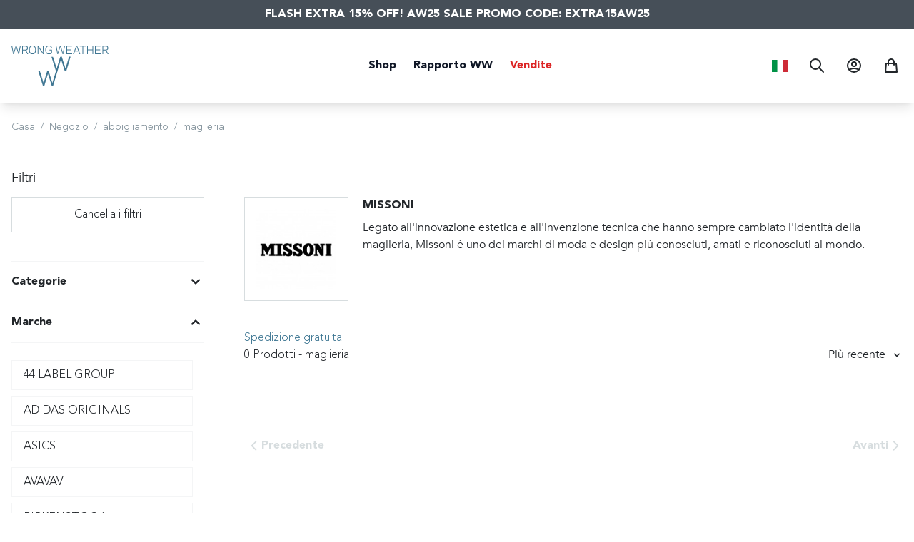

--- FILE ---
content_type: text/html; charset=utf-8
request_url: https://www.wrongweather.net/it/shop/category/clothing/knitwear-sweaters?brand=240
body_size: 42020
content:
<!doctype html>
<html data-n-head-ssr lang="it-IT" data-n-head="%7B%22lang%22:%7B%22ssr%22:%22it-IT%22%7D%7D">
  <head >
    <title>maglieria - Wrong Weather</title><meta data-n-head="ssr" charset="utf-8"><meta data-n-head="ssr" name="viewport" content="width=device-width, initial-scale=1"><meta data-n-head="ssr" data-hid="description" name="description" content="Wrong Weather is a leading online store and concept store for Men. Shop the latest curated Designer Brands."><meta data-n-head="ssr" data-hid="apple-mobile-web-app-title" name="apple-mobile-web-app-title" content="Wrong Weather"><meta data-n-head="ssr" data-hid="og:site_name" name="og:site_name" content="Wrong Weather"><meta data-n-head="ssr" data-hid="og:description" name="og:description" content="Wrong Weather is a leading online store and concept store for Men. Shop the latest curated Designer Brands."><meta data-n-head="ssr" data-hid="og:image" name="og:image" content="https://www.wrongweather.net/share.jpg"><meta data-n-head="ssr" name="format-detection" content="telephone=no"><meta data-n-head="ssr" data-hid="charset" charset="utf-8"><meta data-n-head="ssr" data-hid="mobile-web-app-capable" name="mobile-web-app-capable" content="yes"><meta data-n-head="ssr" data-hid="og:type" name="og:type" property="og:type" content="website"><meta data-n-head="ssr" data-hid="i18n-og" property="og:locale" content="it_IT"><meta data-n-head="ssr" data-hid="i18n-og-alt-en-AF" property="og:locale:alternate" content="en_AF"><meta data-n-head="ssr" data-hid="i18n-og-alt-en-AL" property="og:locale:alternate" content="en_AL"><meta data-n-head="ssr" data-hid="i18n-og-alt-en-DZ" property="og:locale:alternate" content="en_DZ"><meta data-n-head="ssr" data-hid="i18n-og-alt-en-AS" property="og:locale:alternate" content="en_AS"><meta data-n-head="ssr" data-hid="i18n-og-alt-en-AD" property="og:locale:alternate" content="en_AD"><meta data-n-head="ssr" data-hid="i18n-og-alt-pt-AO" property="og:locale:alternate" content="pt_AO"><meta data-n-head="ssr" data-hid="i18n-og-alt-en-AI" property="og:locale:alternate" content="en_AI"><meta data-n-head="ssr" data-hid="i18n-og-alt-en-AG" property="og:locale:alternate" content="en_AG"><meta data-n-head="ssr" data-hid="i18n-og-alt-en-AN" property="og:locale:alternate" content="en_AN"><meta data-n-head="ssr" data-hid="i18n-og-alt-es-AR" property="og:locale:alternate" content="es_AR"><meta data-n-head="ssr" data-hid="i18n-og-alt-en-AM" property="og:locale:alternate" content="en_AM"><meta data-n-head="ssr" data-hid="i18n-og-alt-en-AW" property="og:locale:alternate" content="en_AW"><meta data-n-head="ssr" data-hid="i18n-og-alt-en-AU" property="og:locale:alternate" content="en_AU"><meta data-n-head="ssr" data-hid="i18n-og-alt-de-AT" property="og:locale:alternate" content="de_AT"><meta data-n-head="ssr" data-hid="i18n-og-alt-en-AZ" property="og:locale:alternate" content="en_AZ"><meta data-n-head="ssr" data-hid="i18n-og-alt-en-BS" property="og:locale:alternate" content="en_BS"><meta data-n-head="ssr" data-hid="i18n-og-alt-en-BH" property="og:locale:alternate" content="en_BH"><meta data-n-head="ssr" data-hid="i18n-og-alt-en-BD" property="og:locale:alternate" content="en_BD"><meta data-n-head="ssr" data-hid="i18n-og-alt-en-BB" property="og:locale:alternate" content="en_BB"><meta data-n-head="ssr" data-hid="i18n-og-alt-en-BY" property="og:locale:alternate" content="en_BY"><meta data-n-head="ssr" data-hid="i18n-og-alt-en-BE" property="og:locale:alternate" content="en_BE"><meta data-n-head="ssr" data-hid="i18n-og-alt-en-BZ" property="og:locale:alternate" content="en_BZ"><meta data-n-head="ssr" data-hid="i18n-og-alt-fr-BJ" property="og:locale:alternate" content="fr_BJ"><meta data-n-head="ssr" data-hid="i18n-og-alt-en-BM" property="og:locale:alternate" content="en_BM"><meta data-n-head="ssr" data-hid="i18n-og-alt-en-BT" property="og:locale:alternate" content="en_BT"><meta data-n-head="ssr" data-hid="i18n-og-alt-es-BO" property="og:locale:alternate" content="es_BO"><meta data-n-head="ssr" data-hid="i18n-og-alt-en-BQ" property="og:locale:alternate" content="en_BQ"><meta data-n-head="ssr" data-hid="i18n-og-alt-en-BA" property="og:locale:alternate" content="en_BA"><meta data-n-head="ssr" data-hid="i18n-og-alt-en-BW" property="og:locale:alternate" content="en_BW"><meta data-n-head="ssr" data-hid="i18n-og-alt-pt-BR" property="og:locale:alternate" content="pt_BR"><meta data-n-head="ssr" data-hid="i18n-og-alt-en-VG" property="og:locale:alternate" content="en_VG"><meta data-n-head="ssr" data-hid="i18n-og-alt-en-BN" property="og:locale:alternate" content="en_BN"><meta data-n-head="ssr" data-hid="i18n-og-alt-en-BG" property="og:locale:alternate" content="en_BG"><meta data-n-head="ssr" data-hid="i18n-og-alt-fr-BF" property="og:locale:alternate" content="fr_BF"><meta data-n-head="ssr" data-hid="i18n-og-alt-fr-BI" property="og:locale:alternate" content="fr_BI"><meta data-n-head="ssr" data-hid="i18n-og-alt-en-KH" property="og:locale:alternate" content="en_KH"><meta data-n-head="ssr" data-hid="i18n-og-alt-en-CM" property="og:locale:alternate" content="en_CM"><meta data-n-head="ssr" data-hid="i18n-og-alt-en-CA" property="og:locale:alternate" content="en_CA"><meta data-n-head="ssr" data-hid="i18n-og-alt-pt-CV" property="og:locale:alternate" content="pt_CV"><meta data-n-head="ssr" data-hid="i18n-og-alt-en-KY" property="og:locale:alternate" content="en_KY"><meta data-n-head="ssr" data-hid="i18n-og-alt-fr-TD" property="og:locale:alternate" content="fr_TD"><meta data-n-head="ssr" data-hid="i18n-og-alt-es-CL" property="og:locale:alternate" content="es_CL"><meta data-n-head="ssr" data-hid="i18n-og-alt-en-CN" property="og:locale:alternate" content="en_CN"><meta data-n-head="ssr" data-hid="i18n-og-alt-es-CO" property="og:locale:alternate" content="es_CO"><meta data-n-head="ssr" data-hid="i18n-og-alt-fr-CG" property="og:locale:alternate" content="fr_CG"><meta data-n-head="ssr" data-hid="i18n-og-alt-en-CK" property="og:locale:alternate" content="en_CK"><meta data-n-head="ssr" data-hid="i18n-og-alt-es-CR" property="og:locale:alternate" content="es_CR"><meta data-n-head="ssr" data-hid="i18n-og-alt-fr-CI" property="og:locale:alternate" content="fr_CI"><meta data-n-head="ssr" data-hid="i18n-og-alt-en-HR" property="og:locale:alternate" content="en_HR"><meta data-n-head="ssr" data-hid="i18n-og-alt-en-CW" property="og:locale:alternate" content="en_CW"><meta data-n-head="ssr" data-hid="i18n-og-alt-en-CY" property="og:locale:alternate" content="en_CY"><meta data-n-head="ssr" data-hid="i18n-og-alt-en-CZ" property="og:locale:alternate" content="en_CZ"><meta data-n-head="ssr" data-hid="i18n-og-alt-fr-CD" property="og:locale:alternate" content="fr_CD"><meta data-n-head="ssr" data-hid="i18n-og-alt-en-TL" property="og:locale:alternate" content="en_TL"><meta data-n-head="ssr" data-hid="i18n-og-alt-en-DK" property="og:locale:alternate" content="en_DK"><meta data-n-head="ssr" data-hid="i18n-og-alt-fr-DJ" property="og:locale:alternate" content="fr_DJ"><meta data-n-head="ssr" data-hid="i18n-og-alt-en-DM" property="og:locale:alternate" content="en_DM"><meta data-n-head="ssr" data-hid="i18n-og-alt-es-DO" property="og:locale:alternate" content="es_DO"><meta data-n-head="ssr" data-hid="i18n-og-alt-es-EC" property="og:locale:alternate" content="es_EC"><meta data-n-head="ssr" data-hid="i18n-og-alt-en-EG" property="og:locale:alternate" content="en_EG"><meta data-n-head="ssr" data-hid="i18n-og-alt-es-SV" property="og:locale:alternate" content="es_SV"><meta data-n-head="ssr" data-hid="i18n-og-alt-en-ER" property="og:locale:alternate" content="en_ER"><meta data-n-head="ssr" data-hid="i18n-og-alt-en-EE" property="og:locale:alternate" content="en_EE"><meta data-n-head="ssr" data-hid="i18n-og-alt-en-ET" property="og:locale:alternate" content="en_ET"><meta data-n-head="ssr" data-hid="i18n-og-alt-en-FO" property="og:locale:alternate" content="en_FO"><meta data-n-head="ssr" data-hid="i18n-og-alt-en-FJ" property="og:locale:alternate" content="en_FJ"><meta data-n-head="ssr" data-hid="i18n-og-alt-en-FI" property="og:locale:alternate" content="en_FI"><meta data-n-head="ssr" data-hid="i18n-og-alt-fr-FR" property="og:locale:alternate" content="fr_FR"><meta data-n-head="ssr" data-hid="i18n-og-alt-fr-GF" property="og:locale:alternate" content="fr_GF"><meta data-n-head="ssr" data-hid="i18n-og-alt-fr-PF" property="og:locale:alternate" content="fr_PF"><meta data-n-head="ssr" data-hid="i18n-og-alt-fr-GA" property="og:locale:alternate" content="fr_GA"><meta data-n-head="ssr" data-hid="i18n-og-alt-en-GM" property="og:locale:alternate" content="en_GM"><meta data-n-head="ssr" data-hid="i18n-og-alt-en-GE" property="og:locale:alternate" content="en_GE"><meta data-n-head="ssr" data-hid="i18n-og-alt-de-DE" property="og:locale:alternate" content="de_DE"><meta data-n-head="ssr" data-hid="i18n-og-alt-en-GH" property="og:locale:alternate" content="en_GH"><meta data-n-head="ssr" data-hid="i18n-og-alt-en-GI" property="og:locale:alternate" content="en_GI"><meta data-n-head="ssr" data-hid="i18n-og-alt-en-GR" property="og:locale:alternate" content="en_GR"><meta data-n-head="ssr" data-hid="i18n-og-alt-en-GL" property="og:locale:alternate" content="en_GL"><meta data-n-head="ssr" data-hid="i18n-og-alt-en-GD" property="og:locale:alternate" content="en_GD"><meta data-n-head="ssr" data-hid="i18n-og-alt-fr-GP" property="og:locale:alternate" content="fr_GP"><meta data-n-head="ssr" data-hid="i18n-og-alt-en-GU" property="og:locale:alternate" content="en_GU"><meta data-n-head="ssr" data-hid="i18n-og-alt-es-GT" property="og:locale:alternate" content="es_GT"><meta data-n-head="ssr" data-hid="i18n-og-alt-fr-GN" property="og:locale:alternate" content="fr_GN"><meta data-n-head="ssr" data-hid="i18n-og-alt-en-GY" property="og:locale:alternate" content="en_GY"><meta data-n-head="ssr" data-hid="i18n-og-alt-en-HT" property="og:locale:alternate" content="en_HT"><meta data-n-head="ssr" data-hid="i18n-og-alt-es-HN" property="og:locale:alternate" content="es_HN"><meta data-n-head="ssr" data-hid="i18n-og-alt-zh-HK" property="og:locale:alternate" content="zh_HK"><meta data-n-head="ssr" data-hid="i18n-og-alt-en-HU" property="og:locale:alternate" content="en_HU"><meta data-n-head="ssr" data-hid="i18n-og-alt-en-IS" property="og:locale:alternate" content="en_IS"><meta data-n-head="ssr" data-hid="i18n-og-alt-en-IN" property="og:locale:alternate" content="en_IN"><meta data-n-head="ssr" data-hid="i18n-og-alt-en-ID" property="og:locale:alternate" content="en_ID"><meta data-n-head="ssr" data-hid="i18n-og-alt-en-IQ" property="og:locale:alternate" content="en_IQ"><meta data-n-head="ssr" data-hid="i18n-og-alt-en-IE" property="og:locale:alternate" content="en_IE"><meta data-n-head="ssr" data-hid="i18n-og-alt-en-IL" property="og:locale:alternate" content="en_IL"><meta data-n-head="ssr" data-hid="i18n-og-alt-en-JM" property="og:locale:alternate" content="en_JM"><meta data-n-head="ssr" data-hid="i18n-og-alt-ja-JP" property="og:locale:alternate" content="ja_JP"><meta data-n-head="ssr" data-hid="i18n-og-alt-en-JO" property="og:locale:alternate" content="en_JO"><meta data-n-head="ssr" data-hid="i18n-og-alt-en-KZ" property="og:locale:alternate" content="en_KZ"><meta data-n-head="ssr" data-hid="i18n-og-alt-en-KW" property="og:locale:alternate" content="en_KW"><meta data-n-head="ssr" data-hid="i18n-og-alt-en-LA" property="og:locale:alternate" content="en_LA"><meta data-n-head="ssr" data-hid="i18n-og-alt-en-LV" property="og:locale:alternate" content="en_LV"><meta data-n-head="ssr" data-hid="i18n-og-alt-en-LB" property="og:locale:alternate" content="en_LB"><meta data-n-head="ssr" data-hid="i18n-og-alt-en-LS" property="og:locale:alternate" content="en_LS"><meta data-n-head="ssr" data-hid="i18n-og-alt-en-LR" property="og:locale:alternate" content="en_LR"><meta data-n-head="ssr" data-hid="i18n-og-alt-en-LY" property="og:locale:alternate" content="en_LY"><meta data-n-head="ssr" data-hid="i18n-og-alt-de-LI" property="og:locale:alternate" content="de_LI"><meta data-n-head="ssr" data-hid="i18n-og-alt-en-LT" property="og:locale:alternate" content="en_LT"><meta data-n-head="ssr" data-hid="i18n-og-alt-en-LU" property="og:locale:alternate" content="en_LU"><meta data-n-head="ssr" data-hid="i18n-og-alt-en-MO" property="og:locale:alternate" content="en_MO"><meta data-n-head="ssr" data-hid="i18n-og-alt-en-MK" property="og:locale:alternate" content="en_MK"><meta data-n-head="ssr" data-hid="i18n-og-alt-fr-MG" property="og:locale:alternate" content="fr_MG"><meta data-n-head="ssr" data-hid="i18n-og-alt-en-MW" property="og:locale:alternate" content="en_MW"><meta data-n-head="ssr" data-hid="i18n-og-alt-en-MY" property="og:locale:alternate" content="en_MY"><meta data-n-head="ssr" data-hid="i18n-og-alt-en-MV" property="og:locale:alternate" content="en_MV"><meta data-n-head="ssr" data-hid="i18n-og-alt-fr-ML" property="og:locale:alternate" content="fr_ML"><meta data-n-head="ssr" data-hid="i18n-og-alt-en-MT" property="og:locale:alternate" content="en_MT"><meta data-n-head="ssr" data-hid="i18n-og-alt-en-MH" property="og:locale:alternate" content="en_MH"><meta data-n-head="ssr" data-hid="i18n-og-alt-fr-MQ" property="og:locale:alternate" content="fr_MQ"><meta data-n-head="ssr" data-hid="i18n-og-alt-en-MR" property="og:locale:alternate" content="en_MR"><meta data-n-head="ssr" data-hid="i18n-og-alt-en-MU" property="og:locale:alternate" content="en_MU"><meta data-n-head="ssr" data-hid="i18n-og-alt-es-MX" property="og:locale:alternate" content="es_MX"><meta data-n-head="ssr" data-hid="i18n-og-alt-en-FM" property="og:locale:alternate" content="en_FM"><meta data-n-head="ssr" data-hid="i18n-og-alt-en-MD" property="og:locale:alternate" content="en_MD"><meta data-n-head="ssr" data-hid="i18n-og-alt-fr-MC" property="og:locale:alternate" content="fr_MC"><meta data-n-head="ssr" data-hid="i18n-og-alt-en-MN" property="og:locale:alternate" content="en_MN"><meta data-n-head="ssr" data-hid="i18n-og-alt-en-MS" property="og:locale:alternate" content="en_MS"><meta data-n-head="ssr" data-hid="i18n-og-alt-en-MA" property="og:locale:alternate" content="en_MA"><meta data-n-head="ssr" data-hid="i18n-og-alt-pt-MZ" property="og:locale:alternate" content="pt_MZ"><meta data-n-head="ssr" data-hid="i18n-og-alt-en-NA" property="og:locale:alternate" content="en_NA"><meta data-n-head="ssr" data-hid="i18n-og-alt-en-NP" property="og:locale:alternate" content="en_NP"><meta data-n-head="ssr" data-hid="i18n-og-alt-en-NL" property="og:locale:alternate" content="en_NL"><meta data-n-head="ssr" data-hid="i18n-og-alt-fr-NC" property="og:locale:alternate" content="fr_NC"><meta data-n-head="ssr" data-hid="i18n-og-alt-en-NZ" property="og:locale:alternate" content="en_NZ"><meta data-n-head="ssr" data-hid="i18n-og-alt-es-NI" property="og:locale:alternate" content="es_NI"><meta data-n-head="ssr" data-hid="i18n-og-alt-fr-NE" property="og:locale:alternate" content="fr_NE"><meta data-n-head="ssr" data-hid="i18n-og-alt-en-NG" property="og:locale:alternate" content="en_NG"><meta data-n-head="ssr" data-hid="i18n-og-alt-en-NO" property="og:locale:alternate" content="en_NO"><meta data-n-head="ssr" data-hid="i18n-og-alt-en-OM" property="og:locale:alternate" content="en_OM"><meta data-n-head="ssr" data-hid="i18n-og-alt-en-PK" property="og:locale:alternate" content="en_PK"><meta data-n-head="ssr" data-hid="i18n-og-alt-en-PW" property="og:locale:alternate" content="en_PW"><meta data-n-head="ssr" data-hid="i18n-og-alt-en-PS" property="og:locale:alternate" content="en_PS"><meta data-n-head="ssr" data-hid="i18n-og-alt-es-PA" property="og:locale:alternate" content="es_PA"><meta data-n-head="ssr" data-hid="i18n-og-alt-en-PG" property="og:locale:alternate" content="en_PG"><meta data-n-head="ssr" data-hid="i18n-og-alt-es-PY" property="og:locale:alternate" content="es_PY"><meta data-n-head="ssr" data-hid="i18n-og-alt-es-PE" property="og:locale:alternate" content="es_PE"><meta data-n-head="ssr" data-hid="i18n-og-alt-en-PL" property="og:locale:alternate" content="en_PL"><meta data-n-head="ssr" data-hid="i18n-og-alt-pt-PTI" property="og:locale:alternate" content="pt_PTI"><meta data-n-head="ssr" data-hid="i18n-og-alt-pt-PT" property="og:locale:alternate" content="pt_PT"><meta data-n-head="ssr" data-hid="i18n-og-alt-en-PR" property="og:locale:alternate" content="en_PR"><meta data-n-head="ssr" data-hid="i18n-og-alt-en-QA" property="og:locale:alternate" content="en_QA"><meta data-n-head="ssr" data-hid="i18n-og-alt-en-KE" property="og:locale:alternate" content="en_KE"><meta data-n-head="ssr" data-hid="i18n-og-alt-en-KG" property="og:locale:alternate" content="en_KG"><meta data-n-head="ssr" data-hid="i18n-og-alt-en-PH" property="og:locale:alternate" content="en_PH"><meta data-n-head="ssr" data-hid="i18n-og-alt-fr-RE" property="og:locale:alternate" content="fr_RE"><meta data-n-head="ssr" data-hid="i18n-og-alt-en-RO" property="og:locale:alternate" content="en_RO"><meta data-n-head="ssr" data-hid="i18n-og-alt-en-RU" property="og:locale:alternate" content="en_RU"><meta data-n-head="ssr" data-hid="i18n-og-alt-en-RW" property="og:locale:alternate" content="en_RW"><meta data-n-head="ssr" data-hid="i18n-og-alt-en-SB" property="og:locale:alternate" content="en_SB"><meta data-n-head="ssr" data-hid="i18n-og-alt-fr-BL" property="og:locale:alternate" content="fr_BL"><meta data-n-head="ssr" data-hid="i18n-og-alt-en-MP" property="og:locale:alternate" content="en_MP"><meta data-n-head="ssr" data-hid="i18n-og-alt-en-WS" property="og:locale:alternate" content="en_WS"><meta data-n-head="ssr" data-hid="i18n-og-alt-it-SM" property="og:locale:alternate" content="it_SM"><meta data-n-head="ssr" data-hid="i18n-og-alt-en-SA" property="og:locale:alternate" content="en_SA"><meta data-n-head="ssr" data-hid="i18n-og-alt-fr-SN" property="og:locale:alternate" content="fr_SN"><meta data-n-head="ssr" data-hid="i18n-og-alt-en-CS" property="og:locale:alternate" content="en_CS"><meta data-n-head="ssr" data-hid="i18n-og-alt-en-SC" property="og:locale:alternate" content="en_SC"><meta data-n-head="ssr" data-hid="i18n-og-alt-en-SG" property="og:locale:alternate" content="en_SG"><meta data-n-head="ssr" data-hid="i18n-og-alt-en-SK" property="og:locale:alternate" content="en_SK"><meta data-n-head="ssr" data-hid="i18n-og-alt-en-SI" property="og:locale:alternate" content="en_SI"><meta data-n-head="ssr" data-hid="i18n-og-alt-en-ZA" property="og:locale:alternate" content="en_ZA"><meta data-n-head="ssr" data-hid="i18n-og-alt-ko-KR" property="og:locale:alternate" content="ko_KR"><meta data-n-head="ssr" data-hid="i18n-og-alt-es-ES" property="og:locale:alternate" content="es_ES"><meta data-n-head="ssr" data-hid="i18n-og-alt-en-LK" property="og:locale:alternate" content="en_LK"><meta data-n-head="ssr" data-hid="i18n-og-alt-en-KN" property="og:locale:alternate" content="en_KN"><meta data-n-head="ssr" data-hid="i18n-og-alt-en-LC" property="og:locale:alternate" content="en_LC"><meta data-n-head="ssr" data-hid="i18n-og-alt-fr-MF" property="og:locale:alternate" content="fr_MF"><meta data-n-head="ssr" data-hid="i18n-og-alt-en-VC" property="og:locale:alternate" content="en_VC"><meta data-n-head="ssr" data-hid="i18n-og-alt-en-SR" property="og:locale:alternate" content="en_SR"><meta data-n-head="ssr" data-hid="i18n-og-alt-en-SZ" property="og:locale:alternate" content="en_SZ"><meta data-n-head="ssr" data-hid="i18n-og-alt-en-SE" property="og:locale:alternate" content="en_SE"><meta data-n-head="ssr" data-hid="i18n-og-alt-en-CH" property="og:locale:alternate" content="en_CH"><meta data-n-head="ssr" data-hid="i18n-og-alt-en-SY" property="og:locale:alternate" content="en_SY"><meta data-n-head="ssr" data-hid="i18n-og-alt-zh-TW" property="og:locale:alternate" content="zh_TW"><meta data-n-head="ssr" data-hid="i18n-og-alt-en-TJ" property="og:locale:alternate" content="en_TJ"><meta data-n-head="ssr" data-hid="i18n-og-alt-en-TH" property="og:locale:alternate" content="en_TH"><meta data-n-head="ssr" data-hid="i18n-og-alt-fr-TG" property="og:locale:alternate" content="fr_TG"><meta data-n-head="ssr" data-hid="i18n-og-alt-en-TO" property="og:locale:alternate" content="en_TO"><meta data-n-head="ssr" data-hid="i18n-og-alt-en-TT" property="og:locale:alternate" content="en_TT"><meta data-n-head="ssr" data-hid="i18n-og-alt-en-TN" property="og:locale:alternate" content="en_TN"><meta data-n-head="ssr" data-hid="i18n-og-alt-en-TR" property="og:locale:alternate" content="en_TR"><meta data-n-head="ssr" data-hid="i18n-og-alt-en-TC" property="og:locale:alternate" content="en_TC"><meta data-n-head="ssr" data-hid="i18n-og-alt-en-UG" property="og:locale:alternate" content="en_UG"><meta data-n-head="ssr" data-hid="i18n-og-alt-en-UA" property="og:locale:alternate" content="en_UA"><meta data-n-head="ssr" data-hid="i18n-og-alt-en-AE" property="og:locale:alternate" content="en_AE"><meta data-n-head="ssr" data-hid="i18n-og-alt-en-GB" property="og:locale:alternate" content="en_GB"><meta data-n-head="ssr" data-hid="i18n-og-alt-en-US" property="og:locale:alternate" content="en_US"><meta data-n-head="ssr" data-hid="i18n-og-alt-es-UY" property="og:locale:alternate" content="es_UY"><meta data-n-head="ssr" data-hid="i18n-og-alt-en-UZ" property="og:locale:alternate" content="en_UZ"><meta data-n-head="ssr" data-hid="i18n-og-alt-en-VU" property="og:locale:alternate" content="en_VU"><meta data-n-head="ssr" data-hid="i18n-og-alt-en-VA" property="og:locale:alternate" content="en_VA"><meta data-n-head="ssr" data-hid="i18n-og-alt-es-VE" property="og:locale:alternate" content="es_VE"><meta data-n-head="ssr" data-hid="i18n-og-alt-en-VN" property="og:locale:alternate" content="en_VN"><meta data-n-head="ssr" data-hid="i18n-og-alt-en-WF" property="og:locale:alternate" content="en_WF"><meta data-n-head="ssr" data-hid="i18n-og-alt-en-YE" property="og:locale:alternate" content="en_YE"><meta data-n-head="ssr" data-hid="i18n-og-alt-en-ZM" property="og:locale:alternate" content="en_ZM"><meta data-n-head="ssr" data-hid="i18n-og-alt-en-ZW" property="og:locale:alternate" content="en_ZW"><meta data-n-head="ssr" data-hid="og:title" property="og:title" content="maglieria - Wrong Weather"><link data-n-head="ssr" rel="icon" type="image/x-icon" href="/favicon.ico"><link data-n-head="ssr" data-hid="shortcut-icon" rel="shortcut icon" href="/_nuxt/icons/icon_64x64.3406d0.png"><link data-n-head="ssr" data-hid="apple-touch-icon" rel="apple-touch-icon" href="/_nuxt/icons/icon_512x512.3406d0.png" sizes="512x512"><link data-n-head="ssr" rel="manifest" href="/_nuxt/manifest.64d118a1.json" data-hid="manifest"><link data-n-head="ssr" data-hid="i18n-alt-en" rel="alternate" href="https://www.wrongweather.net/us/shop/category/clothing/knitwear-sweaters?brand=240" hreflang="en"><link data-n-head="ssr" data-hid="i18n-alt-en-AF" rel="alternate" href="https://www.wrongweather.net/af/shop/category/clothing/knitwear-sweaters?brand=240" hreflang="en-AF"><link data-n-head="ssr" data-hid="i18n-alt-en-AL" rel="alternate" href="https://www.wrongweather.net/al/shop/category/clothing/knitwear-sweaters?brand=240" hreflang="en-AL"><link data-n-head="ssr" data-hid="i18n-alt-en-DZ" rel="alternate" href="https://www.wrongweather.net/dz/shop/category/clothing/knitwear-sweaters?brand=240" hreflang="en-DZ"><link data-n-head="ssr" data-hid="i18n-alt-en-AS" rel="alternate" href="https://www.wrongweather.net/as/shop/category/clothing/knitwear-sweaters?brand=240" hreflang="en-AS"><link data-n-head="ssr" data-hid="i18n-alt-en-AD" rel="alternate" href="https://www.wrongweather.net/ad/shop/category/clothing/knitwear-sweaters?brand=240" hreflang="en-AD"><link data-n-head="ssr" data-hid="i18n-alt-pt" rel="alternate" href="https://www.wrongweather.net/ao/shop/category/clothing/knitwear-sweaters?brand=240" hreflang="pt"><link data-n-head="ssr" data-hid="i18n-alt-pt-AO" rel="alternate" href="https://www.wrongweather.net/ao/shop/category/clothing/knitwear-sweaters?brand=240" hreflang="pt-AO"><link data-n-head="ssr" data-hid="i18n-alt-en-AI" rel="alternate" href="https://www.wrongweather.net/ai/shop/category/clothing/knitwear-sweaters?brand=240" hreflang="en-AI"><link data-n-head="ssr" data-hid="i18n-alt-en-AG" rel="alternate" href="https://www.wrongweather.net/ag/shop/category/clothing/knitwear-sweaters?brand=240" hreflang="en-AG"><link data-n-head="ssr" data-hid="i18n-alt-en-AN" rel="alternate" href="https://www.wrongweather.net/an/shop/category/clothing/knitwear-sweaters?brand=240" hreflang="en-AN"><link data-n-head="ssr" data-hid="i18n-alt-es" rel="alternate" href="https://www.wrongweather.net/es/shop/category/clothing/knitwear-sweaters?brand=240" hreflang="es"><link data-n-head="ssr" data-hid="i18n-alt-es-AR" rel="alternate" href="https://www.wrongweather.net/ar/shop/category/clothing/knitwear-sweaters?brand=240" hreflang="es-AR"><link data-n-head="ssr" data-hid="i18n-alt-en-AM" rel="alternate" href="https://www.wrongweather.net/am/shop/category/clothing/knitwear-sweaters?brand=240" hreflang="en-AM"><link data-n-head="ssr" data-hid="i18n-alt-en-AW" rel="alternate" href="https://www.wrongweather.net/aw/shop/category/clothing/knitwear-sweaters?brand=240" hreflang="en-AW"><link data-n-head="ssr" data-hid="i18n-alt-en-AU" rel="alternate" href="https://www.wrongweather.net/au/shop/category/clothing/knitwear-sweaters?brand=240" hreflang="en-AU"><link data-n-head="ssr" data-hid="i18n-alt-de" rel="alternate" href="https://www.wrongweather.net/de/shop/category/clothing/knitwear-sweaters?brand=240" hreflang="de"><link data-n-head="ssr" data-hid="i18n-alt-de-AT" rel="alternate" href="https://www.wrongweather.net/at/shop/category/clothing/knitwear-sweaters?brand=240" hreflang="de-AT"><link data-n-head="ssr" data-hid="i18n-alt-en-AZ" rel="alternate" href="https://www.wrongweather.net/az/shop/category/clothing/knitwear-sweaters?brand=240" hreflang="en-AZ"><link data-n-head="ssr" data-hid="i18n-alt-en-BS" rel="alternate" href="https://www.wrongweather.net/bs/shop/category/clothing/knitwear-sweaters?brand=240" hreflang="en-BS"><link data-n-head="ssr" data-hid="i18n-alt-en-BH" rel="alternate" href="https://www.wrongweather.net/bh/shop/category/clothing/knitwear-sweaters?brand=240" hreflang="en-BH"><link data-n-head="ssr" data-hid="i18n-alt-en-BD" rel="alternate" href="https://www.wrongweather.net/bd/shop/category/clothing/knitwear-sweaters?brand=240" hreflang="en-BD"><link data-n-head="ssr" data-hid="i18n-alt-en-BB" rel="alternate" href="https://www.wrongweather.net/bb/shop/category/clothing/knitwear-sweaters?brand=240" hreflang="en-BB"><link data-n-head="ssr" data-hid="i18n-alt-en-BY" rel="alternate" href="https://www.wrongweather.net/by/shop/category/clothing/knitwear-sweaters?brand=240" hreflang="en-BY"><link data-n-head="ssr" data-hid="i18n-alt-en-BE" rel="alternate" href="https://www.wrongweather.net/be/shop/category/clothing/knitwear-sweaters?brand=240" hreflang="en-BE"><link data-n-head="ssr" data-hid="i18n-alt-en-BZ" rel="alternate" href="https://www.wrongweather.net/bz/shop/category/clothing/knitwear-sweaters?brand=240" hreflang="en-BZ"><link data-n-head="ssr" data-hid="i18n-alt-fr" rel="alternate" href="https://www.wrongweather.net/fr/shop/category/clothing/knitwear-sweaters?brand=240" hreflang="fr"><link data-n-head="ssr" data-hid="i18n-alt-fr-BJ" rel="alternate" href="https://www.wrongweather.net/bj/shop/category/clothing/knitwear-sweaters?brand=240" hreflang="fr-BJ"><link data-n-head="ssr" data-hid="i18n-alt-en-BM" rel="alternate" href="https://www.wrongweather.net/bm/shop/category/clothing/knitwear-sweaters?brand=240" hreflang="en-BM"><link data-n-head="ssr" data-hid="i18n-alt-en-BT" rel="alternate" href="https://www.wrongweather.net/bt/shop/category/clothing/knitwear-sweaters?brand=240" hreflang="en-BT"><link data-n-head="ssr" data-hid="i18n-alt-es-BO" rel="alternate" href="https://www.wrongweather.net/bo/shop/category/clothing/knitwear-sweaters?brand=240" hreflang="es-BO"><link data-n-head="ssr" data-hid="i18n-alt-en-BQ" rel="alternate" href="https://www.wrongweather.net/bq/shop/category/clothing/knitwear-sweaters?brand=240" hreflang="en-BQ"><link data-n-head="ssr" data-hid="i18n-alt-en-BA" rel="alternate" href="https://www.wrongweather.net/ba/shop/category/clothing/knitwear-sweaters?brand=240" hreflang="en-BA"><link data-n-head="ssr" data-hid="i18n-alt-en-BW" rel="alternate" href="https://www.wrongweather.net/bw/shop/category/clothing/knitwear-sweaters?brand=240" hreflang="en-BW"><link data-n-head="ssr" data-hid="i18n-alt-pt-BR" rel="alternate" href="https://www.wrongweather.net/br/shop/category/clothing/knitwear-sweaters?brand=240" hreflang="pt-BR"><link data-n-head="ssr" data-hid="i18n-alt-en-VG" rel="alternate" href="https://www.wrongweather.net/vg/shop/category/clothing/knitwear-sweaters?brand=240" hreflang="en-VG"><link data-n-head="ssr" data-hid="i18n-alt-en-BN" rel="alternate" href="https://www.wrongweather.net/bn/shop/category/clothing/knitwear-sweaters?brand=240" hreflang="en-BN"><link data-n-head="ssr" data-hid="i18n-alt-en-BG" rel="alternate" href="https://www.wrongweather.net/bg/shop/category/clothing/knitwear-sweaters?brand=240" hreflang="en-BG"><link data-n-head="ssr" data-hid="i18n-alt-fr-BF" rel="alternate" href="https://www.wrongweather.net/bf/shop/category/clothing/knitwear-sweaters?brand=240" hreflang="fr-BF"><link data-n-head="ssr" data-hid="i18n-alt-fr-BI" rel="alternate" href="https://www.wrongweather.net/bi/shop/category/clothing/knitwear-sweaters?brand=240" hreflang="fr-BI"><link data-n-head="ssr" data-hid="i18n-alt-en-KH" rel="alternate" href="https://www.wrongweather.net/kh/shop/category/clothing/knitwear-sweaters?brand=240" hreflang="en-KH"><link data-n-head="ssr" data-hid="i18n-alt-en-CM" rel="alternate" href="https://www.wrongweather.net/cm/shop/category/clothing/knitwear-sweaters?brand=240" hreflang="en-CM"><link data-n-head="ssr" data-hid="i18n-alt-en-CA" rel="alternate" href="https://www.wrongweather.net/ca/shop/category/clothing/knitwear-sweaters?brand=240" hreflang="en-CA"><link data-n-head="ssr" data-hid="i18n-alt-pt-CV" rel="alternate" href="https://www.wrongweather.net/cv/shop/category/clothing/knitwear-sweaters?brand=240" hreflang="pt-CV"><link data-n-head="ssr" data-hid="i18n-alt-en-KY" rel="alternate" href="https://www.wrongweather.net/ky/shop/category/clothing/knitwear-sweaters?brand=240" hreflang="en-KY"><link data-n-head="ssr" data-hid="i18n-alt-fr-TD" rel="alternate" href="https://www.wrongweather.net/td/shop/category/clothing/knitwear-sweaters?brand=240" hreflang="fr-TD"><link data-n-head="ssr" data-hid="i18n-alt-es-CL" rel="alternate" href="https://www.wrongweather.net/cl/shop/category/clothing/knitwear-sweaters?brand=240" hreflang="es-CL"><link data-n-head="ssr" data-hid="i18n-alt-en-CN" rel="alternate" href="https://www.wrongweather.net/cn/shop/category/clothing/knitwear-sweaters?brand=240" hreflang="en-CN"><link data-n-head="ssr" data-hid="i18n-alt-es-CO" rel="alternate" href="https://www.wrongweather.net/co/shop/category/clothing/knitwear-sweaters?brand=240" hreflang="es-CO"><link data-n-head="ssr" data-hid="i18n-alt-fr-CG" rel="alternate" href="https://www.wrongweather.net/cg/shop/category/clothing/knitwear-sweaters?brand=240" hreflang="fr-CG"><link data-n-head="ssr" data-hid="i18n-alt-en-CK" rel="alternate" href="https://www.wrongweather.net/ck/shop/category/clothing/knitwear-sweaters?brand=240" hreflang="en-CK"><link data-n-head="ssr" data-hid="i18n-alt-es-CR" rel="alternate" href="https://www.wrongweather.net/cr/shop/category/clothing/knitwear-sweaters?brand=240" hreflang="es-CR"><link data-n-head="ssr" data-hid="i18n-alt-fr-CI" rel="alternate" href="https://www.wrongweather.net/ci/shop/category/clothing/knitwear-sweaters?brand=240" hreflang="fr-CI"><link data-n-head="ssr" data-hid="i18n-alt-en-HR" rel="alternate" href="https://www.wrongweather.net/hr/shop/category/clothing/knitwear-sweaters?brand=240" hreflang="en-HR"><link data-n-head="ssr" data-hid="i18n-alt-en-CW" rel="alternate" href="https://www.wrongweather.net/cw/shop/category/clothing/knitwear-sweaters?brand=240" hreflang="en-CW"><link data-n-head="ssr" data-hid="i18n-alt-en-CY" rel="alternate" href="https://www.wrongweather.net/cy/shop/category/clothing/knitwear-sweaters?brand=240" hreflang="en-CY"><link data-n-head="ssr" data-hid="i18n-alt-en-CZ" rel="alternate" href="https://www.wrongweather.net/cz/shop/category/clothing/knitwear-sweaters?brand=240" hreflang="en-CZ"><link data-n-head="ssr" data-hid="i18n-alt-fr-CD" rel="alternate" href="https://www.wrongweather.net/cd/shop/category/clothing/knitwear-sweaters?brand=240" hreflang="fr-CD"><link data-n-head="ssr" data-hid="i18n-alt-en-TL" rel="alternate" href="https://www.wrongweather.net/tl/shop/category/clothing/knitwear-sweaters?brand=240" hreflang="en-TL"><link data-n-head="ssr" data-hid="i18n-alt-en-DK" rel="alternate" href="https://www.wrongweather.net/dk/shop/category/clothing/knitwear-sweaters?brand=240" hreflang="en-DK"><link data-n-head="ssr" data-hid="i18n-alt-fr-DJ" rel="alternate" href="https://www.wrongweather.net/dj/shop/category/clothing/knitwear-sweaters?brand=240" hreflang="fr-DJ"><link data-n-head="ssr" data-hid="i18n-alt-en-DM" rel="alternate" href="https://www.wrongweather.net/dm/shop/category/clothing/knitwear-sweaters?brand=240" hreflang="en-DM"><link data-n-head="ssr" data-hid="i18n-alt-es-DO" rel="alternate" href="https://www.wrongweather.net/do/shop/category/clothing/knitwear-sweaters?brand=240" hreflang="es-DO"><link data-n-head="ssr" data-hid="i18n-alt-es-EC" rel="alternate" href="https://www.wrongweather.net/ec/shop/category/clothing/knitwear-sweaters?brand=240" hreflang="es-EC"><link data-n-head="ssr" data-hid="i18n-alt-en-EG" rel="alternate" href="https://www.wrongweather.net/eg/shop/category/clothing/knitwear-sweaters?brand=240" hreflang="en-EG"><link data-n-head="ssr" data-hid="i18n-alt-es-SV" rel="alternate" href="https://www.wrongweather.net/sv/shop/category/clothing/knitwear-sweaters?brand=240" hreflang="es-SV"><link data-n-head="ssr" data-hid="i18n-alt-en-ER" rel="alternate" href="https://www.wrongweather.net/er/shop/category/clothing/knitwear-sweaters?brand=240" hreflang="en-ER"><link data-n-head="ssr" data-hid="i18n-alt-en-EE" rel="alternate" href="https://www.wrongweather.net/ee/shop/category/clothing/knitwear-sweaters?brand=240" hreflang="en-EE"><link data-n-head="ssr" data-hid="i18n-alt-en-ET" rel="alternate" href="https://www.wrongweather.net/et/shop/category/clothing/knitwear-sweaters?brand=240" hreflang="en-ET"><link data-n-head="ssr" data-hid="i18n-alt-en-FO" rel="alternate" href="https://www.wrongweather.net/fo/shop/category/clothing/knitwear-sweaters?brand=240" hreflang="en-FO"><link data-n-head="ssr" data-hid="i18n-alt-en-FJ" rel="alternate" href="https://www.wrongweather.net/fj/shop/category/clothing/knitwear-sweaters?brand=240" hreflang="en-FJ"><link data-n-head="ssr" data-hid="i18n-alt-en-FI" rel="alternate" href="https://www.wrongweather.net/fi/shop/category/clothing/knitwear-sweaters?brand=240" hreflang="en-FI"><link data-n-head="ssr" data-hid="i18n-alt-fr-FR" rel="alternate" href="https://www.wrongweather.net/fr/shop/category/clothing/knitwear-sweaters?brand=240" hreflang="fr-FR"><link data-n-head="ssr" data-hid="i18n-alt-fr-GF" rel="alternate" href="https://www.wrongweather.net/gf/shop/category/clothing/knitwear-sweaters?brand=240" hreflang="fr-GF"><link data-n-head="ssr" data-hid="i18n-alt-fr-PF" rel="alternate" href="https://www.wrongweather.net/pf/shop/category/clothing/knitwear-sweaters?brand=240" hreflang="fr-PF"><link data-n-head="ssr" data-hid="i18n-alt-fr-GA" rel="alternate" href="https://www.wrongweather.net/ga/shop/category/clothing/knitwear-sweaters?brand=240" hreflang="fr-GA"><link data-n-head="ssr" data-hid="i18n-alt-en-GM" rel="alternate" href="https://www.wrongweather.net/gm/shop/category/clothing/knitwear-sweaters?brand=240" hreflang="en-GM"><link data-n-head="ssr" data-hid="i18n-alt-en-GE" rel="alternate" href="https://www.wrongweather.net/ge/shop/category/clothing/knitwear-sweaters?brand=240" hreflang="en-GE"><link data-n-head="ssr" data-hid="i18n-alt-de-DE" rel="alternate" href="https://www.wrongweather.net/de/shop/category/clothing/knitwear-sweaters?brand=240" hreflang="de-DE"><link data-n-head="ssr" data-hid="i18n-alt-en-GH" rel="alternate" href="https://www.wrongweather.net/gh/shop/category/clothing/knitwear-sweaters?brand=240" hreflang="en-GH"><link data-n-head="ssr" data-hid="i18n-alt-en-GI" rel="alternate" href="https://www.wrongweather.net/gi/shop/category/clothing/knitwear-sweaters?brand=240" hreflang="en-GI"><link data-n-head="ssr" data-hid="i18n-alt-en-GR" rel="alternate" href="https://www.wrongweather.net/gr/shop/category/clothing/knitwear-sweaters?brand=240" hreflang="en-GR"><link data-n-head="ssr" data-hid="i18n-alt-en-GL" rel="alternate" href="https://www.wrongweather.net/gl/shop/category/clothing/knitwear-sweaters?brand=240" hreflang="en-GL"><link data-n-head="ssr" data-hid="i18n-alt-en-GD" rel="alternate" href="https://www.wrongweather.net/gd/shop/category/clothing/knitwear-sweaters?brand=240" hreflang="en-GD"><link data-n-head="ssr" data-hid="i18n-alt-fr-GP" rel="alternate" href="https://www.wrongweather.net/gp/shop/category/clothing/knitwear-sweaters?brand=240" hreflang="fr-GP"><link data-n-head="ssr" data-hid="i18n-alt-en-GU" rel="alternate" href="https://www.wrongweather.net/gu/shop/category/clothing/knitwear-sweaters?brand=240" hreflang="en-GU"><link data-n-head="ssr" data-hid="i18n-alt-es-GT" rel="alternate" href="https://www.wrongweather.net/gt/shop/category/clothing/knitwear-sweaters?brand=240" hreflang="es-GT"><link data-n-head="ssr" data-hid="i18n-alt-fr-GN" rel="alternate" href="https://www.wrongweather.net/gn/shop/category/clothing/knitwear-sweaters?brand=240" hreflang="fr-GN"><link data-n-head="ssr" data-hid="i18n-alt-en-GY" rel="alternate" href="https://www.wrongweather.net/gy/shop/category/clothing/knitwear-sweaters?brand=240" hreflang="en-GY"><link data-n-head="ssr" data-hid="i18n-alt-en-HT" rel="alternate" href="https://www.wrongweather.net/ht/shop/category/clothing/knitwear-sweaters?brand=240" hreflang="en-HT"><link data-n-head="ssr" data-hid="i18n-alt-es-HN" rel="alternate" href="https://www.wrongweather.net/hn/shop/category/clothing/knitwear-sweaters?brand=240" hreflang="es-HN"><link data-n-head="ssr" data-hid="i18n-alt-zh" rel="alternate" href="https://www.wrongweather.net/hk/shop/category/clothing/knitwear-sweaters?brand=240" hreflang="zh"><link data-n-head="ssr" data-hid="i18n-alt-zh-HK" rel="alternate" href="https://www.wrongweather.net/hk/shop/category/clothing/knitwear-sweaters?brand=240" hreflang="zh-HK"><link data-n-head="ssr" data-hid="i18n-alt-en-HU" rel="alternate" href="https://www.wrongweather.net/hu/shop/category/clothing/knitwear-sweaters?brand=240" hreflang="en-HU"><link data-n-head="ssr" data-hid="i18n-alt-en-IS" rel="alternate" href="https://www.wrongweather.net/is/shop/category/clothing/knitwear-sweaters?brand=240" hreflang="en-IS"><link data-n-head="ssr" data-hid="i18n-alt-en-IN" rel="alternate" href="https://www.wrongweather.net/in/shop/category/clothing/knitwear-sweaters?brand=240" hreflang="en-IN"><link data-n-head="ssr" data-hid="i18n-alt-en-ID" rel="alternate" href="https://www.wrongweather.net/id/shop/category/clothing/knitwear-sweaters?brand=240" hreflang="en-ID"><link data-n-head="ssr" data-hid="i18n-alt-en-IQ" rel="alternate" href="https://www.wrongweather.net/iq/shop/category/clothing/knitwear-sweaters?brand=240" hreflang="en-IQ"><link data-n-head="ssr" data-hid="i18n-alt-en-IE" rel="alternate" href="https://www.wrongweather.net/ie/shop/category/clothing/knitwear-sweaters?brand=240" hreflang="en-IE"><link data-n-head="ssr" data-hid="i18n-alt-en-IL" rel="alternate" href="https://www.wrongweather.net/il/shop/category/clothing/knitwear-sweaters?brand=240" hreflang="en-IL"><link data-n-head="ssr" data-hid="i18n-alt-it" rel="alternate" href="https://www.wrongweather.net/it/shop/category/clothing/knitwear-sweaters?brand=240" hreflang="it"><link data-n-head="ssr" data-hid="i18n-alt-it-IT" rel="alternate" href="https://www.wrongweather.net/it/shop/category/clothing/knitwear-sweaters?brand=240" hreflang="it-IT"><link data-n-head="ssr" data-hid="i18n-alt-en-JM" rel="alternate" href="https://www.wrongweather.net/jm/shop/category/clothing/knitwear-sweaters?brand=240" hreflang="en-JM"><link data-n-head="ssr" data-hid="i18n-alt-ja" rel="alternate" href="https://www.wrongweather.net/jp/shop/category/clothing/knitwear-sweaters?brand=240" hreflang="ja"><link data-n-head="ssr" data-hid="i18n-alt-ja-JP" rel="alternate" href="https://www.wrongweather.net/jp/shop/category/clothing/knitwear-sweaters?brand=240" hreflang="ja-JP"><link data-n-head="ssr" data-hid="i18n-alt-en-JO" rel="alternate" href="https://www.wrongweather.net/jo/shop/category/clothing/knitwear-sweaters?brand=240" hreflang="en-JO"><link data-n-head="ssr" data-hid="i18n-alt-en-KZ" rel="alternate" href="https://www.wrongweather.net/kz/shop/category/clothing/knitwear-sweaters?brand=240" hreflang="en-KZ"><link data-n-head="ssr" data-hid="i18n-alt-en-KW" rel="alternate" href="https://www.wrongweather.net/kw/shop/category/clothing/knitwear-sweaters?brand=240" hreflang="en-KW"><link data-n-head="ssr" data-hid="i18n-alt-en-LA" rel="alternate" href="https://www.wrongweather.net/la/shop/category/clothing/knitwear-sweaters?brand=240" hreflang="en-LA"><link data-n-head="ssr" data-hid="i18n-alt-en-LV" rel="alternate" href="https://www.wrongweather.net/lv/shop/category/clothing/knitwear-sweaters?brand=240" hreflang="en-LV"><link data-n-head="ssr" data-hid="i18n-alt-en-LB" rel="alternate" href="https://www.wrongweather.net/lb/shop/category/clothing/knitwear-sweaters?brand=240" hreflang="en-LB"><link data-n-head="ssr" data-hid="i18n-alt-en-LS" rel="alternate" href="https://www.wrongweather.net/ls/shop/category/clothing/knitwear-sweaters?brand=240" hreflang="en-LS"><link data-n-head="ssr" data-hid="i18n-alt-en-LR" rel="alternate" href="https://www.wrongweather.net/lr/shop/category/clothing/knitwear-sweaters?brand=240" hreflang="en-LR"><link data-n-head="ssr" data-hid="i18n-alt-en-LY" rel="alternate" href="https://www.wrongweather.net/ly/shop/category/clothing/knitwear-sweaters?brand=240" hreflang="en-LY"><link data-n-head="ssr" data-hid="i18n-alt-de-LI" rel="alternate" href="https://www.wrongweather.net/li/shop/category/clothing/knitwear-sweaters?brand=240" hreflang="de-LI"><link data-n-head="ssr" data-hid="i18n-alt-en-LT" rel="alternate" href="https://www.wrongweather.net/lt/shop/category/clothing/knitwear-sweaters?brand=240" hreflang="en-LT"><link data-n-head="ssr" data-hid="i18n-alt-en-LU" rel="alternate" href="https://www.wrongweather.net/lu/shop/category/clothing/knitwear-sweaters?brand=240" hreflang="en-LU"><link data-n-head="ssr" data-hid="i18n-alt-en-MO" rel="alternate" href="https://www.wrongweather.net/mo/shop/category/clothing/knitwear-sweaters?brand=240" hreflang="en-MO"><link data-n-head="ssr" data-hid="i18n-alt-en-MK" rel="alternate" href="https://www.wrongweather.net/mk/shop/category/clothing/knitwear-sweaters?brand=240" hreflang="en-MK"><link data-n-head="ssr" data-hid="i18n-alt-fr-MG" rel="alternate" href="https://www.wrongweather.net/mg/shop/category/clothing/knitwear-sweaters?brand=240" hreflang="fr-MG"><link data-n-head="ssr" data-hid="i18n-alt-en-MW" rel="alternate" href="https://www.wrongweather.net/mw/shop/category/clothing/knitwear-sweaters?brand=240" hreflang="en-MW"><link data-n-head="ssr" data-hid="i18n-alt-en-MY" rel="alternate" href="https://www.wrongweather.net/my/shop/category/clothing/knitwear-sweaters?brand=240" hreflang="en-MY"><link data-n-head="ssr" data-hid="i18n-alt-en-MV" rel="alternate" href="https://www.wrongweather.net/mv/shop/category/clothing/knitwear-sweaters?brand=240" hreflang="en-MV"><link data-n-head="ssr" data-hid="i18n-alt-fr-ML" rel="alternate" href="https://www.wrongweather.net/ml/shop/category/clothing/knitwear-sweaters?brand=240" hreflang="fr-ML"><link data-n-head="ssr" data-hid="i18n-alt-en-MT" rel="alternate" href="https://www.wrongweather.net/mt/shop/category/clothing/knitwear-sweaters?brand=240" hreflang="en-MT"><link data-n-head="ssr" data-hid="i18n-alt-en-MH" rel="alternate" href="https://www.wrongweather.net/mh/shop/category/clothing/knitwear-sweaters?brand=240" hreflang="en-MH"><link data-n-head="ssr" data-hid="i18n-alt-fr-MQ" rel="alternate" href="https://www.wrongweather.net/mq/shop/category/clothing/knitwear-sweaters?brand=240" hreflang="fr-MQ"><link data-n-head="ssr" data-hid="i18n-alt-en-MR" rel="alternate" href="https://www.wrongweather.net/mr/shop/category/clothing/knitwear-sweaters?brand=240" hreflang="en-MR"><link data-n-head="ssr" data-hid="i18n-alt-en-MU" rel="alternate" href="https://www.wrongweather.net/mu/shop/category/clothing/knitwear-sweaters?brand=240" hreflang="en-MU"><link data-n-head="ssr" data-hid="i18n-alt-es-MX" rel="alternate" href="https://www.wrongweather.net/mx/shop/category/clothing/knitwear-sweaters?brand=240" hreflang="es-MX"><link data-n-head="ssr" data-hid="i18n-alt-en-FM" rel="alternate" href="https://www.wrongweather.net/fm/shop/category/clothing/knitwear-sweaters?brand=240" hreflang="en-FM"><link data-n-head="ssr" data-hid="i18n-alt-en-MD" rel="alternate" href="https://www.wrongweather.net/md/shop/category/clothing/knitwear-sweaters?brand=240" hreflang="en-MD"><link data-n-head="ssr" data-hid="i18n-alt-fr-MC" rel="alternate" href="https://www.wrongweather.net/mc/shop/category/clothing/knitwear-sweaters?brand=240" hreflang="fr-MC"><link data-n-head="ssr" data-hid="i18n-alt-en-MN" rel="alternate" href="https://www.wrongweather.net/mn/shop/category/clothing/knitwear-sweaters?brand=240" hreflang="en-MN"><link data-n-head="ssr" data-hid="i18n-alt-en-MS" rel="alternate" href="https://www.wrongweather.net/ms/shop/category/clothing/knitwear-sweaters?brand=240" hreflang="en-MS"><link data-n-head="ssr" data-hid="i18n-alt-en-MA" rel="alternate" href="https://www.wrongweather.net/ma/shop/category/clothing/knitwear-sweaters?brand=240" hreflang="en-MA"><link data-n-head="ssr" data-hid="i18n-alt-pt-MZ" rel="alternate" href="https://www.wrongweather.net/mz/shop/category/clothing/knitwear-sweaters?brand=240" hreflang="pt-MZ"><link data-n-head="ssr" data-hid="i18n-alt-en-NA" rel="alternate" href="https://www.wrongweather.net/na/shop/category/clothing/knitwear-sweaters?brand=240" hreflang="en-NA"><link data-n-head="ssr" data-hid="i18n-alt-en-NP" rel="alternate" href="https://www.wrongweather.net/np/shop/category/clothing/knitwear-sweaters?brand=240" hreflang="en-NP"><link data-n-head="ssr" data-hid="i18n-alt-en-NL" rel="alternate" href="https://www.wrongweather.net/nl/shop/category/clothing/knitwear-sweaters?brand=240" hreflang="en-NL"><link data-n-head="ssr" data-hid="i18n-alt-fr-NC" rel="alternate" href="https://www.wrongweather.net/nc/shop/category/clothing/knitwear-sweaters?brand=240" hreflang="fr-NC"><link data-n-head="ssr" data-hid="i18n-alt-en-NZ" rel="alternate" href="https://www.wrongweather.net/nz/shop/category/clothing/knitwear-sweaters?brand=240" hreflang="en-NZ"><link data-n-head="ssr" data-hid="i18n-alt-es-NI" rel="alternate" href="https://www.wrongweather.net/ni/shop/category/clothing/knitwear-sweaters?brand=240" hreflang="es-NI"><link data-n-head="ssr" data-hid="i18n-alt-fr-NE" rel="alternate" href="https://www.wrongweather.net/ne/shop/category/clothing/knitwear-sweaters?brand=240" hreflang="fr-NE"><link data-n-head="ssr" data-hid="i18n-alt-en-NG" rel="alternate" href="https://www.wrongweather.net/ng/shop/category/clothing/knitwear-sweaters?brand=240" hreflang="en-NG"><link data-n-head="ssr" data-hid="i18n-alt-en-NO" rel="alternate" href="https://www.wrongweather.net/no/shop/category/clothing/knitwear-sweaters?brand=240" hreflang="en-NO"><link data-n-head="ssr" data-hid="i18n-alt-en-OM" rel="alternate" href="https://www.wrongweather.net/om/shop/category/clothing/knitwear-sweaters?brand=240" hreflang="en-OM"><link data-n-head="ssr" data-hid="i18n-alt-en-PK" rel="alternate" href="https://www.wrongweather.net/pk/shop/category/clothing/knitwear-sweaters?brand=240" hreflang="en-PK"><link data-n-head="ssr" data-hid="i18n-alt-en-PW" rel="alternate" href="https://www.wrongweather.net/pw/shop/category/clothing/knitwear-sweaters?brand=240" hreflang="en-PW"><link data-n-head="ssr" data-hid="i18n-alt-en-PS" rel="alternate" href="https://www.wrongweather.net/ps/shop/category/clothing/knitwear-sweaters?brand=240" hreflang="en-PS"><link data-n-head="ssr" data-hid="i18n-alt-es-PA" rel="alternate" href="https://www.wrongweather.net/pa/shop/category/clothing/knitwear-sweaters?brand=240" hreflang="es-PA"><link data-n-head="ssr" data-hid="i18n-alt-en-PG" rel="alternate" href="https://www.wrongweather.net/pg/shop/category/clothing/knitwear-sweaters?brand=240" hreflang="en-PG"><link data-n-head="ssr" data-hid="i18n-alt-es-PY" rel="alternate" href="https://www.wrongweather.net/py/shop/category/clothing/knitwear-sweaters?brand=240" hreflang="es-PY"><link data-n-head="ssr" data-hid="i18n-alt-es-PE" rel="alternate" href="https://www.wrongweather.net/pe/shop/category/clothing/knitwear-sweaters?brand=240" hreflang="es-PE"><link data-n-head="ssr" data-hid="i18n-alt-en-PL" rel="alternate" href="https://www.wrongweather.net/pl/shop/category/clothing/knitwear-sweaters?brand=240" hreflang="en-PL"><link data-n-head="ssr" data-hid="i18n-alt-pt-PTI" rel="alternate" href="https://www.wrongweather.net/pti/shop/category/clothing/knitwear-sweaters?brand=240" hreflang="pt-PTI"><link data-n-head="ssr" data-hid="i18n-alt-pt-PT" rel="alternate" href="https://www.wrongweather.net/pt/shop/category/clothing/knitwear-sweaters?brand=240" hreflang="pt-PT"><link data-n-head="ssr" data-hid="i18n-alt-en-PR" rel="alternate" href="https://www.wrongweather.net/pr/shop/category/clothing/knitwear-sweaters?brand=240" hreflang="en-PR"><link data-n-head="ssr" data-hid="i18n-alt-en-QA" rel="alternate" href="https://www.wrongweather.net/qa/shop/category/clothing/knitwear-sweaters?brand=240" hreflang="en-QA"><link data-n-head="ssr" data-hid="i18n-alt-en-KE" rel="alternate" href="https://www.wrongweather.net/ke/shop/category/clothing/knitwear-sweaters?brand=240" hreflang="en-KE"><link data-n-head="ssr" data-hid="i18n-alt-en-KG" rel="alternate" href="https://www.wrongweather.net/kg/shop/category/clothing/knitwear-sweaters?brand=240" hreflang="en-KG"><link data-n-head="ssr" data-hid="i18n-alt-en-PH" rel="alternate" href="https://www.wrongweather.net/ph/shop/category/clothing/knitwear-sweaters?brand=240" hreflang="en-PH"><link data-n-head="ssr" data-hid="i18n-alt-fr-RE" rel="alternate" href="https://www.wrongweather.net/re/shop/category/clothing/knitwear-sweaters?brand=240" hreflang="fr-RE"><link data-n-head="ssr" data-hid="i18n-alt-en-RO" rel="alternate" href="https://www.wrongweather.net/ro/shop/category/clothing/knitwear-sweaters?brand=240" hreflang="en-RO"><link data-n-head="ssr" data-hid="i18n-alt-en-RU" rel="alternate" href="https://www.wrongweather.net/ru/shop/category/clothing/knitwear-sweaters?brand=240" hreflang="en-RU"><link data-n-head="ssr" data-hid="i18n-alt-en-RW" rel="alternate" href="https://www.wrongweather.net/rw/shop/category/clothing/knitwear-sweaters?brand=240" hreflang="en-RW"><link data-n-head="ssr" data-hid="i18n-alt-en-SB" rel="alternate" href="https://www.wrongweather.net/sb/shop/category/clothing/knitwear-sweaters?brand=240" hreflang="en-SB"><link data-n-head="ssr" data-hid="i18n-alt-fr-BL" rel="alternate" href="https://www.wrongweather.net/bl/shop/category/clothing/knitwear-sweaters?brand=240" hreflang="fr-BL"><link data-n-head="ssr" data-hid="i18n-alt-en-MP" rel="alternate" href="https://www.wrongweather.net/mp/shop/category/clothing/knitwear-sweaters?brand=240" hreflang="en-MP"><link data-n-head="ssr" data-hid="i18n-alt-en-WS" rel="alternate" href="https://www.wrongweather.net/ws/shop/category/clothing/knitwear-sweaters?brand=240" hreflang="en-WS"><link data-n-head="ssr" data-hid="i18n-alt-it-SM" rel="alternate" href="https://www.wrongweather.net/sm/shop/category/clothing/knitwear-sweaters?brand=240" hreflang="it-SM"><link data-n-head="ssr" data-hid="i18n-alt-en-SA" rel="alternate" href="https://www.wrongweather.net/sa/shop/category/clothing/knitwear-sweaters?brand=240" hreflang="en-SA"><link data-n-head="ssr" data-hid="i18n-alt-fr-SN" rel="alternate" href="https://www.wrongweather.net/sn/shop/category/clothing/knitwear-sweaters?brand=240" hreflang="fr-SN"><link data-n-head="ssr" data-hid="i18n-alt-en-CS" rel="alternate" href="https://www.wrongweather.net/cs/shop/category/clothing/knitwear-sweaters?brand=240" hreflang="en-CS"><link data-n-head="ssr" data-hid="i18n-alt-en-SC" rel="alternate" href="https://www.wrongweather.net/sc/shop/category/clothing/knitwear-sweaters?brand=240" hreflang="en-SC"><link data-n-head="ssr" data-hid="i18n-alt-en-SG" rel="alternate" href="https://www.wrongweather.net/sg/shop/category/clothing/knitwear-sweaters?brand=240" hreflang="en-SG"><link data-n-head="ssr" data-hid="i18n-alt-en-SK" rel="alternate" href="https://www.wrongweather.net/sk/shop/category/clothing/knitwear-sweaters?brand=240" hreflang="en-SK"><link data-n-head="ssr" data-hid="i18n-alt-en-SI" rel="alternate" href="https://www.wrongweather.net/si/shop/category/clothing/knitwear-sweaters?brand=240" hreflang="en-SI"><link data-n-head="ssr" data-hid="i18n-alt-en-ZA" rel="alternate" href="https://www.wrongweather.net/za/shop/category/clothing/knitwear-sweaters?brand=240" hreflang="en-ZA"><link data-n-head="ssr" data-hid="i18n-alt-ko" rel="alternate" href="https://www.wrongweather.net/kr/shop/category/clothing/knitwear-sweaters?brand=240" hreflang="ko"><link data-n-head="ssr" data-hid="i18n-alt-ko-KR" rel="alternate" href="https://www.wrongweather.net/kr/shop/category/clothing/knitwear-sweaters?brand=240" hreflang="ko-KR"><link data-n-head="ssr" data-hid="i18n-alt-es-ES" rel="alternate" href="https://www.wrongweather.net/es/shop/category/clothing/knitwear-sweaters?brand=240" hreflang="es-ES"><link data-n-head="ssr" data-hid="i18n-alt-en-LK" rel="alternate" href="https://www.wrongweather.net/lk/shop/category/clothing/knitwear-sweaters?brand=240" hreflang="en-LK"><link data-n-head="ssr" data-hid="i18n-alt-en-KN" rel="alternate" href="https://www.wrongweather.net/kn/shop/category/clothing/knitwear-sweaters?brand=240" hreflang="en-KN"><link data-n-head="ssr" data-hid="i18n-alt-en-LC" rel="alternate" href="https://www.wrongweather.net/lc/shop/category/clothing/knitwear-sweaters?brand=240" hreflang="en-LC"><link data-n-head="ssr" data-hid="i18n-alt-fr-MF" rel="alternate" href="https://www.wrongweather.net/mf/shop/category/clothing/knitwear-sweaters?brand=240" hreflang="fr-MF"><link data-n-head="ssr" data-hid="i18n-alt-en-VC" rel="alternate" href="https://www.wrongweather.net/vc/shop/category/clothing/knitwear-sweaters?brand=240" hreflang="en-VC"><link data-n-head="ssr" data-hid="i18n-alt-en-SR" rel="alternate" href="https://www.wrongweather.net/sr/shop/category/clothing/knitwear-sweaters?brand=240" hreflang="en-SR"><link data-n-head="ssr" data-hid="i18n-alt-en-SZ" rel="alternate" href="https://www.wrongweather.net/sz/shop/category/clothing/knitwear-sweaters?brand=240" hreflang="en-SZ"><link data-n-head="ssr" data-hid="i18n-alt-en-SE" rel="alternate" href="https://www.wrongweather.net/se/shop/category/clothing/knitwear-sweaters?brand=240" hreflang="en-SE"><link data-n-head="ssr" data-hid="i18n-alt-en-CH" rel="alternate" href="https://www.wrongweather.net/ch/shop/category/clothing/knitwear-sweaters?brand=240" hreflang="en-CH"><link data-n-head="ssr" data-hid="i18n-alt-en-SY" rel="alternate" href="https://www.wrongweather.net/sy/shop/category/clothing/knitwear-sweaters?brand=240" hreflang="en-SY"><link data-n-head="ssr" data-hid="i18n-alt-zh-TW" rel="alternate" href="https://www.wrongweather.net/tw/shop/category/clothing/knitwear-sweaters?brand=240" hreflang="zh-TW"><link data-n-head="ssr" data-hid="i18n-alt-en-TJ" rel="alternate" href="https://www.wrongweather.net/tj/shop/category/clothing/knitwear-sweaters?brand=240" hreflang="en-TJ"><link data-n-head="ssr" data-hid="i18n-alt-en-TH" rel="alternate" href="https://www.wrongweather.net/th/shop/category/clothing/knitwear-sweaters?brand=240" hreflang="en-TH"><link data-n-head="ssr" data-hid="i18n-alt-fr-TG" rel="alternate" href="https://www.wrongweather.net/tg/shop/category/clothing/knitwear-sweaters?brand=240" hreflang="fr-TG"><link data-n-head="ssr" data-hid="i18n-alt-en-TO" rel="alternate" href="https://www.wrongweather.net/to/shop/category/clothing/knitwear-sweaters?brand=240" hreflang="en-TO"><link data-n-head="ssr" data-hid="i18n-alt-en-TT" rel="alternate" href="https://www.wrongweather.net/tt/shop/category/clothing/knitwear-sweaters?brand=240" hreflang="en-TT"><link data-n-head="ssr" data-hid="i18n-alt-en-TN" rel="alternate" href="https://www.wrongweather.net/tn/shop/category/clothing/knitwear-sweaters?brand=240" hreflang="en-TN"><link data-n-head="ssr" data-hid="i18n-alt-en-TR" rel="alternate" href="https://www.wrongweather.net/tr/shop/category/clothing/knitwear-sweaters?brand=240" hreflang="en-TR"><link data-n-head="ssr" data-hid="i18n-alt-en-TC" rel="alternate" href="https://www.wrongweather.net/tc/shop/category/clothing/knitwear-sweaters?brand=240" hreflang="en-TC"><link data-n-head="ssr" data-hid="i18n-alt-en-UG" rel="alternate" href="https://www.wrongweather.net/ug/shop/category/clothing/knitwear-sweaters?brand=240" hreflang="en-UG"><link data-n-head="ssr" data-hid="i18n-alt-en-UA" rel="alternate" href="https://www.wrongweather.net/ua/shop/category/clothing/knitwear-sweaters?brand=240" hreflang="en-UA"><link data-n-head="ssr" data-hid="i18n-alt-en-AE" rel="alternate" href="https://www.wrongweather.net/ae/shop/category/clothing/knitwear-sweaters?brand=240" hreflang="en-AE"><link data-n-head="ssr" data-hid="i18n-alt-en-GB" rel="alternate" href="https://www.wrongweather.net/gb/shop/category/clothing/knitwear-sweaters?brand=240" hreflang="en-GB"><link data-n-head="ssr" data-hid="i18n-alt-en-US" rel="alternate" href="https://www.wrongweather.net/us/shop/category/clothing/knitwear-sweaters?brand=240" hreflang="en-US"><link data-n-head="ssr" data-hid="i18n-alt-es-UY" rel="alternate" href="https://www.wrongweather.net/uy/shop/category/clothing/knitwear-sweaters?brand=240" hreflang="es-UY"><link data-n-head="ssr" data-hid="i18n-alt-en-UZ" rel="alternate" href="https://www.wrongweather.net/uz/shop/category/clothing/knitwear-sweaters?brand=240" hreflang="en-UZ"><link data-n-head="ssr" data-hid="i18n-alt-en-VU" rel="alternate" href="https://www.wrongweather.net/vu/shop/category/clothing/knitwear-sweaters?brand=240" hreflang="en-VU"><link data-n-head="ssr" data-hid="i18n-alt-en-VA" rel="alternate" href="https://www.wrongweather.net/va/shop/category/clothing/knitwear-sweaters?brand=240" hreflang="en-VA"><link data-n-head="ssr" data-hid="i18n-alt-es-VE" rel="alternate" href="https://www.wrongweather.net/ve/shop/category/clothing/knitwear-sweaters?brand=240" hreflang="es-VE"><link data-n-head="ssr" data-hid="i18n-alt-en-VN" rel="alternate" href="https://www.wrongweather.net/vn/shop/category/clothing/knitwear-sweaters?brand=240" hreflang="en-VN"><link data-n-head="ssr" data-hid="i18n-alt-en-WF" rel="alternate" href="https://www.wrongweather.net/wf/shop/category/clothing/knitwear-sweaters?brand=240" hreflang="en-WF"><link data-n-head="ssr" data-hid="i18n-alt-en-YE" rel="alternate" href="https://www.wrongweather.net/ye/shop/category/clothing/knitwear-sweaters?brand=240" hreflang="en-YE"><link data-n-head="ssr" data-hid="i18n-alt-en-ZM" rel="alternate" href="https://www.wrongweather.net/zm/shop/category/clothing/knitwear-sweaters?brand=240" hreflang="en-ZM"><link data-n-head="ssr" data-hid="i18n-alt-en-ZW" rel="alternate" href="https://www.wrongweather.net/zw/shop/category/clothing/knitwear-sweaters?brand=240" hreflang="en-ZW"><link data-n-head="ssr" data-hid="i18n-can" rel="canonical" href="https://www.wrongweather.net/it/shop/category/clothing/knitwear-sweaters"><script data-n-head="ssr" data-hid="gtm-script">window['dataLayer']=[];if(!window._gtm_init){window._gtm_init=1;(function(w,n,d,m,e,p){w[d]=(w[d]==1||n[d]=='yes'||n[d]==1||n[m]==1||(w[e]&&w[e][p]&&w[e][p]()))?1:0})(window,navigator,'doNotTrack','msDoNotTrack','external','msTrackingProtectionEnabled');(function(w,d,s,l,x,y){w[x]={};w._gtm_inject=function(i){if(w.doNotTrack||w[x][i])return;w[x][i]=1;w[l]=w[l]||[];w[l].push({'gtm.start':new Date().getTime(),event:'gtm.js'});var f=d.getElementsByTagName(s)[0],j=d.createElement(s);j.async=true;j.src='https://www.googletagmanager.com/gtm.js?id='+i;f.parentNode.insertBefore(j,f);}})(window,document,'script','dataLayer','_gtm_ids','_gtm_inject')};["GTM-5P945R2"].forEach(function(i){window._gtm_inject(i)})</script><link rel="preload" href="/_nuxt/a9bbf10.js" as="script"><link rel="preload" href="/_nuxt/5cfc533.js" as="script"><link rel="preload" href="/_nuxt/51d7d2a.js" as="script"><link rel="preload" href="/_nuxt/01cfc71.js" as="script"><link rel="preload" href="/_nuxt/b45dd6a.js" as="script"><style data-vue-ssr-id="54b08540:0 5959e63c:0 1d957f91:0 1d866809:0 53f61d5f:0">/*! tailwindcss v3.1.3 | MIT License | https://tailwindcss.com*//*
1. Prevent padding and border from affecting element width. (https://github.com/mozdevs/cssremedy/issues/4)
2. Allow adding a border to an element by just adding a border-width. (https://github.com/tailwindcss/tailwindcss/pull/116)
*/

*,
::before,
::after {
  box-sizing: border-box; /* 1 */
  border-width: 0; /* 2 */
  border-style: solid; /* 2 */
  border-color: #e5e7eb; /* 2 */
}

::before,
::after {
  --tw-content: '';
}

/*
1. Use a consistent sensible line-height in all browsers.
2. Prevent adjustments of font size after orientation changes in iOS.
3. Use a more readable tab size.
4. Use the user's configured `sans` font-family by default.
*/

html {
  line-height: 1.5; /* 1 */
  -webkit-text-size-adjust: 100%; /* 2 */
  -moz-tab-size: 4; /* 3 */
  -o-tab-size: 4;
     tab-size: 4; /* 3 */
  font-family: ui-sans-serif, system-ui, -apple-system, BlinkMacSystemFont, "Segoe UI", Roboto, "Helvetica Neue", Arial, "Noto Sans", sans-serif, "Apple Color Emoji", "Segoe UI Emoji", "Segoe UI Symbol", "Noto Color Emoji"; /* 4 */
}

/*
1. Remove the margin in all browsers.
2. Inherit line-height from `html` so users can set them as a class directly on the `html` element.
*/

body {
  margin: 0; /* 1 */
  line-height: inherit; /* 2 */
}

/*
1. Add the correct height in Firefox.
2. Correct the inheritance of border color in Firefox. (https://bugzilla.mozilla.org/show_bug.cgi?id=190655)
3. Ensure horizontal rules are visible by default.
*/

hr {
  height: 0; /* 1 */
  color: inherit; /* 2 */
  border-top-width: 1px; /* 3 */
}

/*
Add the correct text decoration in Chrome, Edge, and Safari.
*/

abbr:where([title]) {
  -webkit-text-decoration: underline dotted;
          text-decoration: underline dotted;
}

/*
Remove the default font size and weight for headings.
*/

h1,
h2,
h3,
h4,
h5,
h6 {
  font-size: inherit;
  font-weight: inherit;
}

/*
Reset links to optimize for opt-in styling instead of opt-out.
*/

a {
  color: inherit;
  text-decoration: inherit;
}

/*
Add the correct font weight in Edge and Safari.
*/

b,
strong {
  font-weight: bolder;
}

/*
1. Use the user's configured `mono` font family by default.
2. Correct the odd `em` font sizing in all browsers.
*/

code,
kbd,
samp,
pre {
  font-family: ui-monospace, SFMono-Regular, Menlo, Monaco, Consolas, "Liberation Mono", "Courier New", monospace; /* 1 */
  font-size: 1em; /* 2 */
}

/*
Add the correct font size in all browsers.
*/

small {
  font-size: 80%;
}

/*
Prevent `sub` and `sup` elements from affecting the line height in all browsers.
*/

sub,
sup {
  font-size: 75%;
  line-height: 0;
  position: relative;
  vertical-align: baseline;
}

sub {
  bottom: -0.25em;
}

sup {
  top: -0.5em;
}

/*
1. Remove text indentation from table contents in Chrome and Safari. (https://bugs.chromium.org/p/chromium/issues/detail?id=999088, https://bugs.webkit.org/show_bug.cgi?id=201297)
2. Correct table border color inheritance in all Chrome and Safari. (https://bugs.chromium.org/p/chromium/issues/detail?id=935729, https://bugs.webkit.org/show_bug.cgi?id=195016)
3. Remove gaps between table borders by default.
*/

table {
  text-indent: 0; /* 1 */
  border-color: inherit; /* 2 */
  border-collapse: collapse; /* 3 */
}

/*
1. Change the font styles in all browsers.
2. Remove the margin in Firefox and Safari.
3. Remove default padding in all browsers.
*/

button,
input,
optgroup,
select,
textarea {
  font-family: inherit; /* 1 */
  font-size: 100%; /* 1 */
  font-weight: inherit; /* 1 */
  line-height: inherit; /* 1 */
  color: inherit; /* 1 */
  margin: 0; /* 2 */
  padding: 0; /* 3 */
}

/*
Remove the inheritance of text transform in Edge and Firefox.
*/

button,
select {
  text-transform: none;
}

/*
1. Correct the inability to style clickable types in iOS and Safari.
2. Remove default button styles.
*/

button,
[type='button'],
[type='reset'],
[type='submit'] {
  -webkit-appearance: button; /* 1 */
  background-color: transparent; /* 2 */
  background-image: none; /* 2 */
}

/*
Use the modern Firefox focus style for all focusable elements.
*/

:-moz-focusring {
  outline: auto;
}

/*
Remove the additional `:invalid` styles in Firefox. (https://github.com/mozilla/gecko-dev/blob/2f9eacd9d3d995c937b4251a5557d95d494c9be1/layout/style/res/forms.css#L728-L737)
*/

:-moz-ui-invalid {
  box-shadow: none;
}

/*
Add the correct vertical alignment in Chrome and Firefox.
*/

progress {
  vertical-align: baseline;
}

/*
Correct the cursor style of increment and decrement buttons in Safari.
*/

::-webkit-inner-spin-button,
::-webkit-outer-spin-button {
  height: auto;
}

/*
1. Correct the odd appearance in Chrome and Safari.
2. Correct the outline style in Safari.
*/

[type='search'] {
  -webkit-appearance: textfield; /* 1 */
  outline-offset: -2px; /* 2 */
}

/*
Remove the inner padding in Chrome and Safari on macOS.
*/

::-webkit-search-decoration {
  -webkit-appearance: none;
}

/*
1. Correct the inability to style clickable types in iOS and Safari.
2. Change font properties to `inherit` in Safari.
*/

::-webkit-file-upload-button {
  -webkit-appearance: button; /* 1 */
  font: inherit; /* 2 */
}

/*
Add the correct display in Chrome and Safari.
*/

summary {
  display: list-item;
}

/*
Removes the default spacing and border for appropriate elements.
*/

blockquote,
dl,
dd,
h1,
h2,
h3,
h4,
h5,
h6,
hr,
figure,
p,
pre {
  margin: 0;
}

fieldset {
  margin: 0;
  padding: 0;
}

legend {
  padding: 0;
}

ol,
ul,
menu {
  list-style: none;
  margin: 0;
  padding: 0;
}

/*
Prevent resizing textareas horizontally by default.
*/

textarea {
  resize: vertical;
}

/*
1. Reset the default placeholder opacity in Firefox. (https://github.com/tailwindlabs/tailwindcss/issues/3300)
2. Set the default placeholder color to the user's configured gray 400 color.
*/

input::-moz-placeholder, textarea::-moz-placeholder {
  opacity: 1; /* 1 */
  color: #9ca3af; /* 2 */
}

input:-ms-input-placeholder, textarea:-ms-input-placeholder {
  opacity: 1; /* 1 */
  color: #9ca3af; /* 2 */
}

input::placeholder,
textarea::placeholder {
  opacity: 1; /* 1 */
  color: #9ca3af; /* 2 */
}

/*
Set the default cursor for buttons.
*/

button,
[role="button"] {
  cursor: pointer;
}

/*
Make sure disabled buttons don't get the pointer cursor.
*/
:disabled {
  cursor: default;
}

/*
1. Make replaced elements `display: block` by default. (https://github.com/mozdevs/cssremedy/issues/14)
2. Add `vertical-align: middle` to align replaced elements more sensibly by default. (https://github.com/jensimmons/cssremedy/issues/14#issuecomment-634934210)
   This can trigger a poorly considered lint error in some tools but is included by design.
*/

img,
svg,
video,
canvas,
audio,
iframe,
embed,
object {
  display: block; /* 1 */
  vertical-align: middle; /* 2 */
}

/*
Constrain images and videos to the parent width and preserve their intrinsic aspect ratio. (https://github.com/mozdevs/cssremedy/issues/14)
*/

img,
video {
  max-width: 100%;
  height: auto;
}*{scrollbar-color:initial;scrollbar-width:initial;}[type='text'],[type='email'],[type='url'],[type='password'],[type='number'],[type='date'],[type='datetime-local'],[type='month'],[type='search'],[type='tel'],[type='time'],[type='week'],[multiple],textarea,select{-webkit-appearance:none;-moz-appearance:none;appearance:none;background-color:#fff;border-color:#6b7280;border-width:1px;border-radius:0px;padding-top:0.5rem;padding-right:0.75rem;padding-bottom:0.5rem;padding-left:0.75rem;font-size:1rem;line-height:1.5rem;--tw-shadow:0 0 #0000;}[type='text']:focus, [type='email']:focus, [type='url']:focus, [type='password']:focus, [type='number']:focus, [type='date']:focus, [type='datetime-local']:focus, [type='month']:focus, [type='search']:focus, [type='tel']:focus, [type='time']:focus, [type='week']:focus, [multiple]:focus, textarea:focus, select:focus{outline:2px solid transparent;outline-offset:2px;--tw-ring-inset:var(--tw-empty,/*!*/ /*!*/);--tw-ring-offset-width:0px;--tw-ring-offset-color:#fff;--tw-ring-color:#2563eb;--tw-ring-offset-shadow:var(--tw-ring-inset) 0 0 0 var(--tw-ring-offset-width) var(--tw-ring-offset-color);--tw-ring-shadow:var(--tw-ring-inset) 0 0 0 calc(1px + var(--tw-ring-offset-width)) var(--tw-ring-color);box-shadow:var(--tw-ring-offset-shadow), var(--tw-ring-shadow), var(--tw-shadow);border-color:#2563eb;}input::-moz-placeholder, textarea::-moz-placeholder{color:#6b7280;opacity:1;}input:-ms-input-placeholder, textarea:-ms-input-placeholder{color:#6b7280;opacity:1;}input::placeholder,textarea::placeholder{color:#6b7280;opacity:1;}::-webkit-datetime-edit-fields-wrapper{padding:0;}::-webkit-date-and-time-value{min-height:1.5em;}::-webkit-datetime-edit,::-webkit-datetime-edit-year-field,::-webkit-datetime-edit-month-field,::-webkit-datetime-edit-day-field,::-webkit-datetime-edit-hour-field,::-webkit-datetime-edit-minute-field,::-webkit-datetime-edit-second-field,::-webkit-datetime-edit-millisecond-field,::-webkit-datetime-edit-meridiem-field{padding-top:0;padding-bottom:0;}select{background-image:url("data:image/svg+xml,%3csvg xmlns='http://www.w3.org/2000/svg' fill='none' viewBox='0 0 20 20'%3e%3cpath stroke='%236b7280' stroke-linecap='round' stroke-linejoin='round' stroke-width='1.5' d='M6 8l4 4 4-4'/%3e%3c/svg%3e");background-position:right 0.5rem center;background-repeat:no-repeat;background-size:1.5em 1.5em;padding-right:2.5rem;print-color-adjust:exact;}[multiple]{background-image:initial;background-position:initial;background-repeat:unset;background-size:initial;padding-right:0.75rem;print-color-adjust:unset;}[type='checkbox'],[type='radio']{-webkit-appearance:none;-moz-appearance:none;appearance:none;padding:0;print-color-adjust:exact;display:inline-block;vertical-align:middle;background-origin:border-box;-webkit-user-select:none;-moz-user-select:none;-ms-user-select:none;user-select:none;flex-shrink:0;height:1rem;width:1rem;color:#2563eb;background-color:#fff;border-color:#6b7280;border-width:1px;--tw-shadow:0 0 #0000;}[type='checkbox']{border-radius:0px;}[type='radio']{border-radius:100%;}[type='checkbox']:focus,[type='radio']:focus{outline:2px solid transparent;outline-offset:2px;--tw-ring-inset:var(--tw-empty,/*!*/ /*!*/);--tw-ring-offset-width:2px;--tw-ring-offset-color:#fff;--tw-ring-color:#2563eb;--tw-ring-offset-shadow:var(--tw-ring-inset) 0 0 0 var(--tw-ring-offset-width) var(--tw-ring-offset-color);--tw-ring-shadow:var(--tw-ring-inset) 0 0 0 calc(2px + var(--tw-ring-offset-width)) var(--tw-ring-color);box-shadow:var(--tw-ring-offset-shadow), var(--tw-ring-shadow), var(--tw-shadow);}[type='checkbox']:checked,[type='radio']:checked{border-color:transparent;background-color:currentColor;background-size:100% 100%;background-position:center;background-repeat:no-repeat;}[type='checkbox']:checked{background-image:url("data:image/svg+xml,%3csvg viewBox='0 0 16 16' fill='white' xmlns='http://www.w3.org/2000/svg'%3e%3cpath d='M12.207 4.793a1 1 0 010 1.414l-5 5a1 1 0 01-1.414 0l-2-2a1 1 0 011.414-1.414L6.5 9.086l4.293-4.293a1 1 0 011.414 0z'/%3e%3c/svg%3e");}[type='radio']:checked{background-image:url("data:image/svg+xml,%3csvg viewBox='0 0 16 16' fill='white' xmlns='http://www.w3.org/2000/svg'%3e%3ccircle cx='8' cy='8' r='3'/%3e%3c/svg%3e");}[type='checkbox']:checked:hover,[type='checkbox']:checked:focus,[type='radio']:checked:hover,[type='radio']:checked:focus{border-color:transparent;background-color:currentColor;}[type='checkbox']:indeterminate{background-image:url("data:image/svg+xml,%3csvg xmlns='http://www.w3.org/2000/svg' fill='none' viewBox='0 0 16 16'%3e%3cpath stroke='white' stroke-linecap='round' stroke-linejoin='round' stroke-width='2' d='M4 8h8'/%3e%3c/svg%3e");border-color:transparent;background-color:currentColor;background-size:100% 100%;background-position:center;background-repeat:no-repeat;}[type='checkbox']:indeterminate:hover,[type='checkbox']:indeterminate:focus{border-color:transparent;background-color:currentColor;}[type='file']{background:unset;border-color:inherit;border-width:0;border-radius:0;padding:0;font-size:unset;line-height:inherit;}[type='file']:focus{outline:1px solid ButtonText;outline:1px auto -webkit-focus-ring-color;}*, ::before, ::after{--tw-border-spacing-x:0;--tw-border-spacing-y:0;--tw-translate-x:0;--tw-translate-y:0;--tw-rotate:0;--tw-skew-x:0;--tw-skew-y:0;--tw-scale-x:1;--tw-scale-y:1;--tw-pan-x: ;--tw-pan-y: ;--tw-pinch-zoom: ;--tw-scroll-snap-strictness:proximity;--tw-ordinal: ;--tw-slashed-zero: ;--tw-numeric-figure: ;--tw-numeric-spacing: ;--tw-numeric-fraction: ;--tw-ring-inset: ;--tw-ring-offset-width:0px;--tw-ring-offset-color:#fff;--tw-ring-color:rgb(59 130 246 / 0.5);--tw-ring-offset-shadow:0 0 #0000;--tw-ring-shadow:0 0 #0000;--tw-shadow:0 0 #0000;--tw-shadow-colored:0 0 #0000;--tw-blur: ;--tw-brightness: ;--tw-contrast: ;--tw-grayscale: ;--tw-hue-rotate: ;--tw-invert: ;--tw-saturate: ;--tw-sepia: ;--tw-drop-shadow: ;--tw-backdrop-blur: ;--tw-backdrop-brightness: ;--tw-backdrop-contrast: ;--tw-backdrop-grayscale: ;--tw-backdrop-hue-rotate: ;--tw-backdrop-invert: ;--tw-backdrop-opacity: ;--tw-backdrop-saturate: ;--tw-backdrop-sepia: ;}::-webkit-backdrop{--tw-border-spacing-x:0;--tw-border-spacing-y:0;--tw-translate-x:0;--tw-translate-y:0;--tw-rotate:0;--tw-skew-x:0;--tw-skew-y:0;--tw-scale-x:1;--tw-scale-y:1;--tw-pan-x: ;--tw-pan-y: ;--tw-pinch-zoom: ;--tw-scroll-snap-strictness:proximity;--tw-ordinal: ;--tw-slashed-zero: ;--tw-numeric-figure: ;--tw-numeric-spacing: ;--tw-numeric-fraction: ;--tw-ring-inset: ;--tw-ring-offset-width:0px;--tw-ring-offset-color:#fff;--tw-ring-color:rgb(59 130 246 / 0.5);--tw-ring-offset-shadow:0 0 #0000;--tw-ring-shadow:0 0 #0000;--tw-shadow:0 0 #0000;--tw-shadow-colored:0 0 #0000;--tw-blur: ;--tw-brightness: ;--tw-contrast: ;--tw-grayscale: ;--tw-hue-rotate: ;--tw-invert: ;--tw-saturate: ;--tw-sepia: ;--tw-drop-shadow: ;--tw-backdrop-blur: ;--tw-backdrop-brightness: ;--tw-backdrop-contrast: ;--tw-backdrop-grayscale: ;--tw-backdrop-hue-rotate: ;--tw-backdrop-invert: ;--tw-backdrop-opacity: ;--tw-backdrop-saturate: ;--tw-backdrop-sepia: ;}::backdrop{--tw-border-spacing-x:0;--tw-border-spacing-y:0;--tw-translate-x:0;--tw-translate-y:0;--tw-rotate:0;--tw-skew-x:0;--tw-skew-y:0;--tw-scale-x:1;--tw-scale-y:1;--tw-pan-x: ;--tw-pan-y: ;--tw-pinch-zoom: ;--tw-scroll-snap-strictness:proximity;--tw-ordinal: ;--tw-slashed-zero: ;--tw-numeric-figure: ;--tw-numeric-spacing: ;--tw-numeric-fraction: ;--tw-ring-inset: ;--tw-ring-offset-width:0px;--tw-ring-offset-color:#fff;--tw-ring-color:rgb(59 130 246 / 0.5);--tw-ring-offset-shadow:0 0 #0000;--tw-ring-shadow:0 0 #0000;--tw-shadow:0 0 #0000;--tw-shadow-colored:0 0 #0000;--tw-blur: ;--tw-brightness: ;--tw-contrast: ;--tw-grayscale: ;--tw-hue-rotate: ;--tw-invert: ;--tw-saturate: ;--tw-sepia: ;--tw-drop-shadow: ;--tw-backdrop-blur: ;--tw-backdrop-brightness: ;--tw-backdrop-contrast: ;--tw-backdrop-grayscale: ;--tw-backdrop-hue-rotate: ;--tw-backdrop-invert: ;--tw-backdrop-opacity: ;--tw-backdrop-saturate: ;--tw-backdrop-sepia: ;}.container{width:100%;margin-right:auto;margin-left:auto;padding-right:1rem;padding-left:1rem;}@media (min-width: 640px){.container{max-width:640px;}}@media (min-width: 768px){.container{max-width:768px;}}@media (min-width: 1024px){.container{max-width:1024px;}}@media (min-width: 1280px){.container{max-width:1280px;}}@media (min-width: 1536px){.container{max-width:1536px;}}.aspect-w-3{position:relative;padding-bottom:calc(var(--tw-aspect-h) / var(--tw-aspect-w) * 100%);--tw-aspect-w:3;}.aspect-w-3 > *{position:absolute;height:100%;width:100%;top:0;right:0;bottom:0;left:0;}.aspect-h-4{--tw-aspect-h:4;}.aspect-w-1{position:relative;padding-bottom:calc(var(--tw-aspect-h) / var(--tw-aspect-w) * 100%);--tw-aspect-w:1;}.aspect-w-1 > *{position:absolute;height:100%;width:100%;top:0;right:0;bottom:0;left:0;}.aspect-h-1{--tw-aspect-h:1;}.sr-only{position:absolute;width:1px;height:1px;padding:0;margin:-1px;overflow:hidden;clip:rect(0, 0, 0, 0);white-space:nowrap;border-width:0;}.fixed{position:fixed;}.absolute{position:absolute;}.relative{position:relative;}.sticky{position:-webkit-sticky;position:sticky;}.inset-0{top:0px;right:0px;bottom:0px;left:0px;}.inset-x-0{left:0px;right:0px;}.right-0{right:0px;}.top-\[72px\]{top:72px;}.top-0{top:0px;}.bottom-3{bottom:0.75rem;}.right-4{right:1rem;}.top-3{top:0.75rem;}.left-6{left:1.5rem;}.right-6{right:1.5rem;}.bottom-0{bottom:0px;}.top-full{top:100%;}.top-2{top:0.5rem;}.right-2{right:0.5rem;}.z-40{z-index:40;}.z-10{z-index:10;}.z-20{z-index:20;}.z-30{z-index:30;}.col-span-2{grid-column:span 2 / span 2;}.col-span-3{grid-column:span 3 / span 3;}.row-span-2{grid-row:span 2 / span 2;}.-m-2{margin:-0.5rem;}.-m-1{margin:-0.25rem;}.m-1{margin:0.25rem;}.m-0\.5{margin:0.125rem;}.m-0{margin:0px;}.m-4{margin:1rem;}.m-auto{margin:auto;}.my-2{margin-top:0.5rem;margin-bottom:0.5rem;}.-mx-4{margin-left:-1rem;margin-right:-1rem;}.mx-auto{margin-left:auto;margin-right:auto;}.my-5{margin-top:1.25rem;margin-bottom:1.25rem;}.ml-2{margin-left:0.5rem;}.mr-2{margin-right:0.5rem;}.mt-4{margin-top:1rem;}.mt-6{margin-top:1.5rem;}.mt-5{margin-top:1.25rem;}.ml-10{margin-left:2.5rem;}.mt-10{margin-top:2.5rem;}.mt-1{margin-top:0.25rem;}.mb-2{margin-bottom:0.5rem;}.mt-3{margin-top:0.75rem;}.mt-8{margin-top:2rem;}.mt-auto{margin-top:auto;}.ml-3{margin-left:0.75rem;}.mr-4{margin-right:1rem;}.ml-1{margin-left:0.25rem;}.ml-auto{margin-left:auto;}.mt-2{margin-top:0.5rem;}.ml-4{margin-left:1rem;}.mb-6{margin-bottom:1.5rem;}.mt-12{margin-top:3rem;}.ml-8{margin-left:2rem;}.-ml-2{margin-left:-0.5rem;}.-mr-2{margin-right:-0.5rem;}.-mb-px{margin-bottom:-1px;}.-mt-px{margin-top:-1px;}.mb-1{margin-bottom:0.25rem;}.mr-5{margin-right:1.25rem;}.mt-16{margin-top:4rem;}.mb-5{margin-bottom:1.25rem;}.mt-24{margin-top:6rem;}.mt-20{margin-top:5rem;}.mb-10{margin-bottom:2.5rem;}.mt-11{margin-top:2.75rem;}.block{display:block;}.inline-block{display:inline-block;}.flex{display:flex;}.inline-flex{display:inline-flex;}.flow-root{display:flow-root;}.grid{display:grid;}.contents{display:contents;}.hidden{display:none;}.h-5{height:1.25rem;}.h-10{height:2.5rem;}.h-full{height:100%;}.h-16{height:4rem;}.h-24{height:6rem;}.h-7{height:1.75rem;}.h-6{height:1.5rem;}.h-40{height:10rem;}.h-4{height:1rem;}.h-14{height:3.5rem;}.h-12{height:3rem;}.h-\[1px\]{height:1px;}.h-3{height:0.75rem;}.h-8{height:2rem;}.h-screen{height:100vh;}.h-11{height:2.75rem;}.h-20{height:5rem;}.max-h-12{max-height:3rem;}.max-h-96{max-height:24rem;}.max-h-48{max-height:12rem;}.min-h-full{min-height:100%;}.min-h-0{min-height:0px;}.min-h-screen{min-height:100vh;}.w-5{width:1.25rem;}.w-full{width:100%;}.w-10{width:2.5rem;}.w-1\/2{width:50%;}.w-16{width:4rem;}.w-7{width:1.75rem;}.w-6{width:1.5rem;}.w-80{width:20rem;}.w-1\/4{width:25%;}.w-2\/4{width:50%;}.w-4{width:1rem;}.w-12{width:3rem;}.w-1\/3{width:33.333333%;}.w-0{width:0px;}.w-20{width:5rem;}.w-40{width:10rem;}.w-fit{width:-webkit-fit-content;width:-moz-fit-content;width:fit-content;}.w-8{width:2rem;}.max-w-sm{max-width:24rem;}.max-w-xs{max-width:20rem;}.max-w-lg{max-width:32rem;}.max-w-7xl{max-width:80rem;}.max-w-xl{max-width:36rem;}.flex-none{flex:none;}.flex-1{flex:1 1 0%;}.flex-shrink-0{flex-shrink:0;}.shrink-0{flex-shrink:0;}.flex-grow{flex-grow:1;}.flex-grow-0{flex-grow:0;}.grow{flex-grow:1;}.origin-top-right{transform-origin:top right;}.origin-center{transform-origin:center;}.-translate-x-full{--tw-translate-x:-100%;transform:translate(var(--tw-translate-x), var(--tw-translate-y)) rotate(var(--tw-rotate)) skewX(var(--tw-skew-x)) skewY(var(--tw-skew-y)) scaleX(var(--tw-scale-x)) scaleY(var(--tw-scale-y));}.translate-x-0{--tw-translate-x:0px;transform:translate(var(--tw-translate-x), var(--tw-translate-y)) rotate(var(--tw-rotate)) skewX(var(--tw-skew-x)) skewY(var(--tw-skew-y)) scaleX(var(--tw-scale-x)) scaleY(var(--tw-scale-y));}.rotate-180{--tw-rotate:180deg;transform:translate(var(--tw-translate-x), var(--tw-translate-y)) rotate(var(--tw-rotate)) skewX(var(--tw-skew-x)) skewY(var(--tw-skew-y)) scaleX(var(--tw-scale-x)) scaleY(var(--tw-scale-y));}.scale-95{--tw-scale-x:.95;--tw-scale-y:.95;transform:translate(var(--tw-translate-x), var(--tw-translate-y)) rotate(var(--tw-rotate)) skewX(var(--tw-skew-x)) skewY(var(--tw-skew-y)) scaleX(var(--tw-scale-x)) scaleY(var(--tw-scale-y));}.scale-100{--tw-scale-x:1;--tw-scale-y:1;transform:translate(var(--tw-translate-x), var(--tw-translate-y)) rotate(var(--tw-rotate)) skewX(var(--tw-skew-x)) skewY(var(--tw-skew-y)) scaleX(var(--tw-scale-x)) scaleY(var(--tw-scale-y));}.transform{transform:translate(var(--tw-translate-x), var(--tw-translate-y)) rotate(var(--tw-rotate)) skewX(var(--tw-skew-x)) skewY(var(--tw-skew-y)) scaleX(var(--tw-scale-x)) scaleY(var(--tw-scale-y));}.cursor-not-allowed{cursor:not-allowed;}.cursor-default{cursor:default;}.cursor-pointer{cursor:pointer;}.scroll-mt-24{scroll-margin-top:6rem;}.appearance-none{-webkit-appearance:none;-moz-appearance:none;appearance:none;}.grid-cols-1{grid-template-columns:repeat(1, minmax(0, 1fr));}.grid-cols-2{grid-template-columns:repeat(2, minmax(0, 1fr));}.grid-cols-6{grid-template-columns:repeat(6, minmax(0, 1fr));}.flex-col{flex-direction:column;}.flex-wrap{flex-wrap:wrap;}.items-start{align-items:flex-start;}.items-end{align-items:flex-end;}.items-center{align-items:center;}.justify-start{justify-content:flex-start;}.justify-end{justify-content:flex-end;}.justify-center{justify-content:center;}.justify-between{justify-content:space-between;}.gap-2{gap:0.5rem;}.gap-12{gap:3rem;}.gap-0{gap:0px;}.gap-8{gap:2rem;}.gap-4{gap:1rem;}.gap-5{gap:1.25rem;}.gap-3{gap:0.75rem;}.gap-y-5{row-gap:1.25rem;}.gap-x-4{-moz-column-gap:1rem;column-gap:1rem;}.gap-x-8{-moz-column-gap:2rem;column-gap:2rem;}.gap-x-2{-moz-column-gap:0.5rem;column-gap:0.5rem;}.gap-y-2{row-gap:0.5rem;}.gap-y-6{row-gap:1.5rem;}.gap-y-12{row-gap:3rem;}.gap-x-7{-moz-column-gap:1.75rem;column-gap:1.75rem;}.space-x-2 > :not([hidden]) ~ :not([hidden]){--tw-space-x-reverse:0;margin-right:calc(0.5rem * var(--tw-space-x-reverse));margin-left:calc(0.5rem * calc(1 - var(--tw-space-x-reverse)));}.space-y-2 > :not([hidden]) ~ :not([hidden]){--tw-space-y-reverse:0;margin-top:calc(0.5rem * calc(1 - var(--tw-space-y-reverse)));margin-bottom:calc(0.5rem * var(--tw-space-y-reverse));}.space-y-6 > :not([hidden]) ~ :not([hidden]){--tw-space-y-reverse:0;margin-top:calc(1.5rem * calc(1 - var(--tw-space-y-reverse)));margin-bottom:calc(1.5rem * var(--tw-space-y-reverse));}.space-y-4 > :not([hidden]) ~ :not([hidden]){--tw-space-y-reverse:0;margin-top:calc(1rem * calc(1 - var(--tw-space-y-reverse)));margin-bottom:calc(1rem * var(--tw-space-y-reverse));}.space-y-10 > :not([hidden]) ~ :not([hidden]){--tw-space-y-reverse:0;margin-top:calc(2.5rem * calc(1 - var(--tw-space-y-reverse)));margin-bottom:calc(2.5rem * var(--tw-space-y-reverse));}.space-y-5 > :not([hidden]) ~ :not([hidden]){--tw-space-y-reverse:0;margin-top:calc(1.25rem * calc(1 - var(--tw-space-y-reverse)));margin-bottom:calc(1.25rem * var(--tw-space-y-reverse));}.space-x-3 > :not([hidden]) ~ :not([hidden]){--tw-space-x-reverse:0;margin-right:calc(0.75rem * var(--tw-space-x-reverse));margin-left:calc(0.75rem * calc(1 - var(--tw-space-x-reverse)));}.space-x-6 > :not([hidden]) ~ :not([hidden]){--tw-space-x-reverse:0;margin-right:calc(1.5rem * var(--tw-space-x-reverse));margin-left:calc(1.5rem * calc(1 - var(--tw-space-x-reverse)));}.space-x-4 > :not([hidden]) ~ :not([hidden]){--tw-space-x-reverse:0;margin-right:calc(1rem * var(--tw-space-x-reverse));margin-left:calc(1rem * calc(1 - var(--tw-space-x-reverse)));}.space-y-3 > :not([hidden]) ~ :not([hidden]){--tw-space-y-reverse:0;margin-top:calc(0.75rem * calc(1 - var(--tw-space-y-reverse)));margin-bottom:calc(0.75rem * var(--tw-space-y-reverse));}.divide-y > :not([hidden]) ~ :not([hidden]){--tw-divide-y-reverse:0;border-top-width:calc(1px * calc(1 - var(--tw-divide-y-reverse)));border-bottom-width:calc(1px * var(--tw-divide-y-reverse));}.divide-ww-grey-200 > :not([hidden]) ~ :not([hidden]){--tw-divide-opacity:1;border-color:rgb(215 221 223 / var(--tw-divide-opacity));}.divide-gray-300 > :not([hidden]) ~ :not([hidden]){--tw-divide-opacity:1;border-color:rgb(209 213 219 / var(--tw-divide-opacity));}.divide-ww-grey-300 > :not([hidden]) ~ :not([hidden]){--tw-divide-opacity:1;border-color:rgb(184 194 198 / var(--tw-divide-opacity));}.divide-gray-100 > :not([hidden]) ~ :not([hidden]){--tw-divide-opacity:1;border-color:rgb(243 244 246 / var(--tw-divide-opacity));}.divide-ww-grey-100 > :not([hidden]) ~ :not([hidden]){--tw-divide-opacity:1;border-color:rgb(244 245 246 / var(--tw-divide-opacity));}.justify-self-end{justify-self:end;}.overflow-hidden{overflow:hidden;}.overflow-y-auto{overflow-y:auto;}.overflow-x-scroll{overflow-x:scroll;}.overflow-ellipsis{text-overflow:ellipsis;}.whitespace-nowrap{white-space:nowrap;}.break-words{overflow-wrap:break-word;}.rounded-md{border-radius:0.375rem;}.rounded-full{border-radius:9999px;}.rounded-none{border-radius:0px;}.border{border-width:1px;}.border-y{border-top-width:1px;border-bottom-width:1px;}.border-b{border-bottom-width:1px;}.border-t{border-top-width:1px;}.border-b-2{border-bottom-width:2px;}.border-none{border-style:none;}.border-ww-grey-200{--tw-border-opacity:1;border-color:rgb(215 221 223 / var(--tw-border-opacity));}.border-ww-grey-100{--tw-border-opacity:1;border-color:rgb(244 245 246 / var(--tw-border-opacity));}.border-gray-200{--tw-border-opacity:1;border-color:rgb(229 231 235 / var(--tw-border-opacity));}.border-ww-green-600{--tw-border-opacity:1;border-color:rgb(63 119 147 / var(--tw-border-opacity));}.border-ww-blue-200{--tw-border-opacity:1;border-color:rgb(211 224 234 / var(--tw-border-opacity));}.border-gray-300{--tw-border-opacity:1;border-color:rgb(209 213 219 / var(--tw-border-opacity));}.border-ww-grey-300{--tw-border-opacity:1;border-color:rgb(184 194 198 / var(--tw-border-opacity));}.border-ww-grey-400\/40{border-color:rgb(153 166 173 / 0.4);}.border-ww-green-100{--tw-border-opacity:1;border-color:rgb(241 248 249 / var(--tw-border-opacity));}.border-ww-grey-900{--tw-border-opacity:1;border-color:rgb(34 38 42 / var(--tw-border-opacity));}.border-transparent{border-color:transparent;}.border-ww-green-500{--tw-border-opacity:1;border-color:rgb(84 152 182 / var(--tw-border-opacity));}.border-red-500{--tw-border-opacity:1;border-color:rgb(239 68 68 / var(--tw-border-opacity));}.bg-ww-green-600{--tw-bg-opacity:1;background-color:rgb(63 119 147 / var(--tw-bg-opacity));}.bg-ww-green-700{--tw-bg-opacity:1;background-color:rgb(49 90 114 / var(--tw-bg-opacity));}.bg-white\/75{background-color:rgb(255 255 255 / 0.75);}.bg-ww-blue-100{--tw-bg-opacity:1;background-color:rgb(241 246 248 / var(--tw-bg-opacity));}.bg-ww-blue-200{--tw-bg-opacity:1;background-color:rgb(211 224 234 / var(--tw-bg-opacity));}.bg-white{--tw-bg-opacity:1;background-color:rgb(255 255 255 / var(--tw-bg-opacity));}.bg-ww-green-100{--tw-bg-opacity:1;background-color:rgb(241 248 249 / var(--tw-bg-opacity));}.bg-ww-grey-900{--tw-bg-opacity:1;background-color:rgb(34 38 42 / var(--tw-bg-opacity));}.bg-ww-grey-100{--tw-bg-opacity:1;background-color:rgb(244 245 246 / var(--tw-bg-opacity));}.bg-ww-grey-700{--tw-bg-opacity:1;background-color:rgb(70 79 88 / var(--tw-bg-opacity));}.bg-black{--tw-bg-opacity:1;background-color:rgb(0 0 0 / var(--tw-bg-opacity));}.bg-gray-100{--tw-bg-opacity:1;background-color:rgb(243 244 246 / var(--tw-bg-opacity));}.bg-ww-green-600\/40{background-color:rgb(63 119 147 / 0.4);}.bg-opacity-25{--tw-bg-opacity:0.25;}.bg-opacity-75{--tw-bg-opacity:0.75;}.object-contain{-o-object-fit:contain;object-fit:contain;}.object-cover{-o-object-fit:cover;object-fit:cover;}.object-center{-o-object-position:center;object-position:center;}.p-10{padding:2.5rem;}.p-1{padding:0.25rem;}.p-0\.5{padding:0.125rem;}.p-0{padding:0px;}.p-2{padding:0.5rem;}.p-4{padding:1rem;}.py-3{padding-top:0.75rem;padding-bottom:0.75rem;}.px-5{padding-left:1.25rem;padding-right:1.25rem;}.px-3{padding-left:0.75rem;padding-right:0.75rem;}.py-2{padding-top:0.5rem;padding-bottom:0.5rem;}.py-4{padding-top:1rem;padding-bottom:1rem;}.px-2{padding-left:0.5rem;padding-right:0.5rem;}.py-1{padding-top:0.25rem;padding-bottom:0.25rem;}.py-5{padding-top:1.25rem;padding-bottom:1.25rem;}.px-4{padding-left:1rem;padding-right:1rem;}.py-6{padding-top:1.5rem;padding-bottom:1.5rem;}.py-11{padding-top:2.75rem;padding-bottom:2.75rem;}.px-1{padding-left:0.25rem;padding-right:0.25rem;}.py-1\.5{padding-top:0.375rem;padding-bottom:0.375rem;}.px-6{padding-left:1.5rem;padding-right:1.5rem;}.py-16{padding-top:4rem;padding-bottom:4rem;}.py-8{padding-top:2rem;padding-bottom:2rem;}.pt-5{padding-top:1.25rem;}.pb-8{padding-bottom:2rem;}.pl-3{padding-left:0.75rem;}.pr-10{padding-right:2.5rem;}.pt-8{padding-top:2rem;}.pr-4{padding-right:1rem;}.pl-6{padding-left:1.5rem;}.pb-4{padding-bottom:1rem;}.pr-2{padding-right:0.5rem;}.pt-16{padding-top:4rem;}.pb-11{padding-bottom:2.75rem;}.pt-4{padding-top:1rem;}.pt-24{padding-top:6rem;}.pl-4{padding-left:1rem;}.pb-5{padding-bottom:1.25rem;}.pl-1{padding-left:0.25rem;}.pt-2{padding-top:0.5rem;}.pt-6{padding-top:1.5rem;}.pb-10{padding-bottom:2.5rem;}.pb-2{padding-bottom:0.5rem;}.pt-20{padding-top:5rem;}.pb-16{padding-bottom:4rem;}.pb-12{padding-bottom:3rem;}.pt-12{padding-top:3rem;}.text-left{text-align:left;}.text-center{text-align:center;}.text-right{text-align:right;}.align-bottom{vertical-align:bottom;}.font-body{font-family:Avenir;}.text-sm{font-size:0.875rem;line-height:1.25rem;}.text-xs{font-size:0.75rem;line-height:1rem;}.text-lg{font-size:1.125rem;line-height:1.75rem;}.text-base{font-size:1rem;line-height:1.5rem;}.text-xl{font-size:1.25rem;line-height:1.75rem;}.text-2xl{font-size:1.5rem;line-height:2rem;}.text-xxs{font-size:0.625rem;}.text-3xl{font-size:1.875rem;line-height:2.25rem;}.text-4xl{font-size:2.25rem;line-height:2.5rem;}.font-light{font-weight:300;}.font-bold{font-weight:700;}.font-black{font-weight:900;}.font-semibold{font-weight:600;}.font-medium{font-weight:500;}.font-normal{font-weight:400;}.font-extrabold{font-weight:800;}.uppercase{text-transform:uppercase;}.capitalize{text-transform:capitalize;}.italic{font-style:italic;}.leading-tight{line-height:1.25;}.leading-relaxed{line-height:1.625;}.leading-4{line-height:1rem;}.text-ww-grey-500{--tw-text-opacity:1;color:rgb(122 138 148 / var(--tw-text-opacity));}.text-white{--tw-text-opacity:1;color:rgb(255 255 255 / var(--tw-text-opacity));}.text-ww-grey-900{--tw-text-opacity:1;color:rgb(34 38 42 / var(--tw-text-opacity));}.text-ww-green-600{--tw-text-opacity:1;color:rgb(63 119 147 / var(--tw-text-opacity));}.text-ww-blue-200{--tw-text-opacity:1;color:rgb(211 224 234 / var(--tw-text-opacity));}.text-red-600{--tw-text-opacity:1;color:rgb(220 38 38 / var(--tw-text-opacity));}.text-ww-grey-400{--tw-text-opacity:1;color:rgb(153 166 173 / var(--tw-text-opacity));}.text-ww-grey-300{--tw-text-opacity:1;color:rgb(184 194 198 / var(--tw-text-opacity));}.text-ww{--tw-text-opacity:1;color:rgb(64 119 147 / var(--tw-text-opacity));}.text-gray-300{--tw-text-opacity:1;color:rgb(209 213 219 / var(--tw-text-opacity));}.text-gray-900{--tw-text-opacity:1;color:rgb(17 24 39 / var(--tw-text-opacity));}.text-gray-500{--tw-text-opacity:1;color:rgb(107 114 128 / var(--tw-text-opacity));}.text-ww-grey-200{--tw-text-opacity:1;color:rgb(215 221 223 / var(--tw-text-opacity));}.text-ww-grey-100{--tw-text-opacity:1;color:rgb(244 245 246 / var(--tw-text-opacity));}.text-ww-blue-700{--tw-text-opacity:1;color:rgb(60 85 124 / var(--tw-text-opacity));}.underline{-webkit-text-decoration-line:underline;text-decoration-line:underline;}.line-through{-webkit-text-decoration-line:line-through;text-decoration-line:line-through;}.placeholder-gray-400::-moz-placeholder{--tw-placeholder-opacity:1;color:rgb(156 163 175 / var(--tw-placeholder-opacity));}.placeholder-gray-400:-ms-input-placeholder{--tw-placeholder-opacity:1;color:rgb(156 163 175 / var(--tw-placeholder-opacity));}.placeholder-gray-400::placeholder{--tw-placeholder-opacity:1;color:rgb(156 163 175 / var(--tw-placeholder-opacity));}.placeholder-ww-grey-900::-moz-placeholder{--tw-placeholder-opacity:1;color:rgb(34 38 42 / var(--tw-placeholder-opacity));}.placeholder-ww-grey-900:-ms-input-placeholder{--tw-placeholder-opacity:1;color:rgb(34 38 42 / var(--tw-placeholder-opacity));}.placeholder-ww-grey-900::placeholder{--tw-placeholder-opacity:1;color:rgb(34 38 42 / var(--tw-placeholder-opacity));}.opacity-50{opacity:0.5;}.opacity-0{opacity:0;}.opacity-100{opacity:1;}.opacity-10{opacity:0.1;}.opacity-75{opacity:0.75;}.opacity-70{opacity:0.7;}.shadow-md{--tw-shadow:0 4px 6px -1px rgb(0 0 0 / 0.1), 0 2px 4px -2px rgb(0 0 0 / 0.1);--tw-shadow-colored:0 4px 6px -1px var(--tw-shadow-color), 0 2px 4px -2px var(--tw-shadow-color);box-shadow:var(--tw-ring-offset-shadow, 0 0 #0000), var(--tw-ring-shadow, 0 0 #0000), var(--tw-shadow);}.shadow-sm{--tw-shadow:0 1px 2px 0 rgb(0 0 0 / 0.05);--tw-shadow-colored:0 1px 2px 0 var(--tw-shadow-color);box-shadow:var(--tw-ring-offset-shadow, 0 0 #0000), var(--tw-ring-shadow, 0 0 #0000), var(--tw-shadow);}.shadow-lg{--tw-shadow:0 10px 15px -3px rgb(0 0 0 / 0.1), 0 4px 6px -4px rgb(0 0 0 / 0.1);--tw-shadow-colored:0 10px 15px -3px var(--tw-shadow-color), 0 4px 6px -4px var(--tw-shadow-color);box-shadow:var(--tw-ring-offset-shadow, 0 0 #0000), var(--tw-ring-shadow, 0 0 #0000), var(--tw-shadow);}.shadow{--tw-shadow:0 1px 3px 0 rgb(0 0 0 / 0.1), 0 1px 2px -1px rgb(0 0 0 / 0.1);--tw-shadow-colored:0 1px 3px 0 var(--tw-shadow-color), 0 1px 2px -1px var(--tw-shadow-color);box-shadow:var(--tw-ring-offset-shadow, 0 0 #0000), var(--tw-ring-shadow, 0 0 #0000), var(--tw-shadow);}.shadow-xl{--tw-shadow:0 20px 25px -5px rgb(0 0 0 / 0.1), 0 8px 10px -6px rgb(0 0 0 / 0.1);--tw-shadow-colored:0 20px 25px -5px var(--tw-shadow-color), 0 8px 10px -6px var(--tw-shadow-color);box-shadow:var(--tw-ring-offset-shadow, 0 0 #0000), var(--tw-ring-shadow, 0 0 #0000), var(--tw-shadow);}.shadow-none{--tw-shadow:0 0 #0000;--tw-shadow-colored:0 0 #0000;box-shadow:var(--tw-ring-offset-shadow, 0 0 #0000), var(--tw-ring-shadow, 0 0 #0000), var(--tw-shadow);}.shadow-2xl{--tw-shadow:0 25px 50px -12px rgb(0 0 0 / 0.25);--tw-shadow-colored:0 25px 50px -12px var(--tw-shadow-color);box-shadow:var(--tw-ring-offset-shadow, 0 0 #0000), var(--tw-ring-shadow, 0 0 #0000), var(--tw-shadow);}.outline-none{outline:2px solid transparent;outline-offset:2px;}.ring-1{--tw-ring-offset-shadow:var(--tw-ring-inset) 0 0 0 var(--tw-ring-offset-width) var(--tw-ring-offset-color);--tw-ring-shadow:var(--tw-ring-inset) 0 0 0 calc(1px + var(--tw-ring-offset-width)) var(--tw-ring-color);box-shadow:var(--tw-ring-offset-shadow), var(--tw-ring-shadow), var(--tw-shadow, 0 0 #0000);}.ring-black{--tw-ring-opacity:1;--tw-ring-color:rgb(0 0 0 / var(--tw-ring-opacity));}.ring-opacity-5{--tw-ring-opacity:0.05;}.blur{--tw-blur:blur(8px);filter:var(--tw-blur) var(--tw-brightness) var(--tw-contrast) var(--tw-grayscale) var(--tw-hue-rotate) var(--tw-invert) var(--tw-saturate) var(--tw-sepia) var(--tw-drop-shadow);}.grayscale{--tw-grayscale:grayscale(100%);filter:var(--tw-blur) var(--tw-brightness) var(--tw-contrast) var(--tw-grayscale) var(--tw-hue-rotate) var(--tw-invert) var(--tw-saturate) var(--tw-sepia) var(--tw-drop-shadow);}.filter{filter:var(--tw-blur) var(--tw-brightness) var(--tw-contrast) var(--tw-grayscale) var(--tw-hue-rotate) var(--tw-invert) var(--tw-saturate) var(--tw-sepia) var(--tw-drop-shadow);}.transition{transition-property:color, background-color, border-color, fill, stroke, opacity, box-shadow, transform, filter, -webkit-text-decoration-color, -webkit-backdrop-filter;transition-property:color, background-color, border-color, text-decoration-color, fill, stroke, opacity, box-shadow, transform, filter, backdrop-filter;transition-property:color, background-color, border-color, text-decoration-color, fill, stroke, opacity, box-shadow, transform, filter, backdrop-filter, -webkit-text-decoration-color, -webkit-backdrop-filter;transition-timing-function:cubic-bezier(0.4, 0, 0.2, 1);transition-duration:150ms;}.transition-opacity{transition-property:opacity;transition-timing-function:cubic-bezier(0.4, 0, 0.2, 1);transition-duration:150ms;}.transition-all{transition-property:all;transition-timing-function:cubic-bezier(0.4, 0, 0.2, 1);transition-duration:150ms;}.transition-colors{transition-property:color, background-color, border-color, fill, stroke, -webkit-text-decoration-color;transition-property:color, background-color, border-color, text-decoration-color, fill, stroke;transition-property:color, background-color, border-color, text-decoration-color, fill, stroke, -webkit-text-decoration-color;transition-timing-function:cubic-bezier(0.4, 0, 0.2, 1);transition-duration:150ms;}.delay-100{transition-delay:100ms;}.duration-200{transition-duration:200ms;}.duration-100{transition-duration:100ms;}.duration-300{transition-duration:300ms;}.duration-75{transition-duration:75ms;}.ease-out{transition-timing-function:cubic-bezier(0, 0, 0.2, 1);}.ease-in{transition-timing-function:cubic-bezier(0.4, 0, 1, 1);}.ease-in-out{transition-timing-function:cubic-bezier(0.4, 0, 0.2, 1);}.ease-linear{transition-timing-function:linear;}.scrollbar{--scrollbar-track:initial;--scrollbar-thumb:initial;scrollbar-color:var(--scrollbar-thumb) var(--scrollbar-track);overflow:overlay;}.scrollbar.overflow-x-hidden{overflow-x:hidden;}.scrollbar.overflow-y-hidden{overflow-y:hidden;}.scrollbar::-webkit-scrollbar-track{background-color:var(--scrollbar-track);}.scrollbar::-webkit-scrollbar-thumb{background-color:var(--scrollbar-thumb);}.scrollbar{scrollbar-width:auto;}.scrollbar::-webkit-scrollbar{width:16px;height:16px;}.scrollbar-thin{--scrollbar-track:initial;--scrollbar-thumb:initial;scrollbar-color:var(--scrollbar-thumb) var(--scrollbar-track);overflow:overlay;}.scrollbar-thin.overflow-x-hidden{overflow-x:hidden;}.scrollbar-thin.overflow-y-hidden{overflow-y:hidden;}.scrollbar-thin::-webkit-scrollbar-track{background-color:var(--scrollbar-track);}.scrollbar-thin::-webkit-scrollbar-thumb{background-color:var(--scrollbar-thumb);}.scrollbar-thin{scrollbar-width:thin;}.scrollbar-thin::-webkit-scrollbar{width:8px;height:8px;}.scrollbar-track-ww-grey-\31 00{--scrollbar-track:#F4F5F6 !important;}.scrollbar-thumb-ww-grey-\32 00{--scrollbar-thumb:#D7DDDF !important;}.line-clamp-1{overflow:hidden;display:-webkit-box;-webkit-box-orient:vertical;-webkit-line-clamp:1;}.hover\:border-ww-grey-400:hover{--tw-border-opacity:1;border-color:rgb(153 166 173 / var(--tw-border-opacity));}.hover\:bg-ww-green-700:hover{--tw-bg-opacity:1;background-color:rgb(49 90 114 / var(--tw-bg-opacity));}.hover\:bg-ww-grey-200:hover{--tw-bg-opacity:1;background-color:rgb(215 221 223 / var(--tw-bg-opacity));}.hover\:bg-ww-grey-100:hover{--tw-bg-opacity:1;background-color:rgb(244 245 246 / var(--tw-bg-opacity));}.hover\:bg-ww-blue-300:hover{--tw-bg-opacity:1;background-color:rgb(172 195 215 / var(--tw-bg-opacity));}.hover\:bg-ww-green-100:hover{--tw-bg-opacity:1;background-color:rgb(241 248 249 / var(--tw-bg-opacity));}.hover\:text-ww-green-600:hover{--tw-text-opacity:1;color:rgb(63 119 147 / var(--tw-text-opacity));}.hover\:text-white:hover{--tw-text-opacity:1;color:rgb(255 255 255 / var(--tw-text-opacity));}.hover\:text-ww-green-700:hover{--tw-text-opacity:1;color:rgb(49 90 114 / var(--tw-text-opacity));}.hover\:text-ww-green-500:hover{--tw-text-opacity:1;color:rgb(84 152 182 / var(--tw-text-opacity));}.hover\:text-ww-green-200:hover{--tw-text-opacity:1;color:rgb(198 224 231 / var(--tw-text-opacity));}.hover\:text-red-800:hover{--tw-text-opacity:1;color:rgb(153 27 27 / var(--tw-text-opacity));}.hover\:underline:hover{-webkit-text-decoration-line:underline;text-decoration-line:underline;}.hover\:shadow-none:hover{--tw-shadow:0 0 #0000;--tw-shadow-colored:0 0 #0000;box-shadow:var(--tw-ring-offset-shadow, 0 0 #0000), var(--tw-ring-shadow, 0 0 #0000), var(--tw-shadow);}.hover\:scrollbar-thumb-ww-grey-400:hover{--scrollbar-thumb:#99A6AD !important;}.focus\:border-ww-green-500:focus{--tw-border-opacity:1;border-color:rgb(84 152 182 / var(--tw-border-opacity));}.focus\:border-ww-green-600:focus{--tw-border-opacity:1;border-color:rgb(63 119 147 / var(--tw-border-opacity));}.focus\:outline-none:focus{outline:2px solid transparent;outline-offset:2px;}.focus\:ring-0:focus{--tw-ring-offset-shadow:var(--tw-ring-inset) 0 0 0 var(--tw-ring-offset-width) var(--tw-ring-offset-color);--tw-ring-shadow:var(--tw-ring-inset) 0 0 0 calc(0px + var(--tw-ring-offset-width)) var(--tw-ring-color);box-shadow:var(--tw-ring-offset-shadow), var(--tw-ring-shadow), var(--tw-shadow, 0 0 #0000);}.focus\:ring-ww-green-500:focus{--tw-ring-opacity:1;--tw-ring-color:rgb(84 152 182 / var(--tw-ring-opacity));}.focus\:ring-ww-green-600:focus{--tw-ring-opacity:1;--tw-ring-color:rgb(63 119 147 / var(--tw-ring-opacity));}.focus\:ring-offset-0:focus{--tw-ring-offset-width:0px;}.group:hover .group-hover\:text-ww-green-600{--tw-text-opacity:1;color:rgb(63 119 147 / var(--tw-text-opacity));}.group:hover .group-hover\:opacity-75{opacity:0.75;}@media (min-width: 640px){.sm\:relative{position:relative;}.sm\:col-span-2{grid-column:span 2 / span 2;}.sm\:block{display:block;}.sm\:inline-block{display:inline-block;}.sm\:h-screen{height:100vh;}.sm\:w-full{width:100%;}.sm\:w-auto{width:auto;}.sm\:max-w-lg{max-width:32rem;}.sm\:grid-cols-2{grid-template-columns:repeat(2, minmax(0, 1fr));}.sm\:gap-x-7{-moz-column-gap:1.75rem;column-gap:1.75rem;}.sm\:rounded-lg{border-radius:0.5rem;}.sm\:px-8{padding-left:2rem;padding-right:2rem;}.sm\:px-0{padding-left:0px;padding-right:0px;}.sm\:pt-12{padding-top:3rem;}.sm\:pb-8{padding-bottom:2rem;}.sm\:align-middle{vertical-align:middle;}.sm\:text-sm{font-size:0.875rem;line-height:1.25rem;}}@media (min-width: 768px){.md\:relative{position:relative;}.md\:bottom-auto{bottom:auto;}.md\:top-auto{top:auto;}.md\:mt-0{margin-top:0px;}.md\:mt-10{margin-top:2.5rem;}.md\:mt-12{margin-top:3rem;}.md\:-mt-px{margin-top:-1px;}.md\:block{display:block;}.md\:flex{display:flex;}.md\:grid{display:grid;}.md\:hidden{display:none;}.md\:h-16{height:4rem;}.md\:h-28{height:7rem;}.md\:w-28{width:7rem;}.md\:max-w-2xl{max-width:42rem;}.md\:grid-cols-2{grid-template-columns:repeat(2, minmax(0, 1fr));}.md\:gap-6{gap:1.5rem;}.md\:gap-x-4{-moz-column-gap:1rem;column-gap:1rem;}.md\:gap-y-16{row-gap:4rem;}.md\:space-x-5 > :not([hidden]) ~ :not([hidden]){--tw-space-x-reverse:0;margin-right:calc(1.25rem * var(--tw-space-x-reverse));margin-left:calc(1.25rem * calc(1 - var(--tw-space-x-reverse)));}.md\:divide-none > :not([hidden]) ~ :not([hidden]){border-style:none;}.md\:border-none{border-style:none;}.md\:py-0{padding-top:0px;padding-bottom:0px;}.md\:pt-5{padding-top:1.25rem;}.md\:text-right{text-align:right;}.md\:text-base{font-size:1rem;line-height:1.5rem;}}@media (min-width: 1024px){.lg\:aspect-w-12{position:relative;padding-bottom:calc(var(--tw-aspect-h) / var(--tw-aspect-w) * 100%);--tw-aspect-w:12;}.lg\:aspect-w-12 > *{position:absolute;height:100%;width:100%;top:0;right:0;bottom:0;left:0;}.lg\:aspect-h-3{--tw-aspect-h:3;}.lg\:relative{position:relative;}.lg\:sticky{position:-webkit-sticky;position:sticky;}.lg\:top-auto{top:auto;}.lg\:top-28{top:7rem;}.lg\:top-32{top:8rem;}.lg\:top-24{top:6rem;}.lg\:order-4{order:4;}.lg\:col-span-3{grid-column:span 3 / span 3;}.lg\:mx-0{margin-left:0px;margin-right:0px;}.lg\:mx-auto{margin-left:auto;margin-right:auto;}.lg\:ml-4{margin-left:1rem;}.lg\:mt-4{margin-top:1rem;}.lg\:mt-2{margin-top:0.5rem;}.lg\:mt-auto{margin-top:auto;}.lg\:mt-0{margin-top:0px;}.lg\:mt-3{margin-top:0.75rem;}.lg\:ml-1{margin-left:0.25rem;}.lg\:mt-8{margin-top:2rem;}.lg\:-mt-1{margin-top:-0.25rem;}.lg\:mt-10{margin-top:2.5rem;}.lg\:mt-24{margin-top:6rem;}.lg\:mt-12{margin-top:3rem;}.lg\:mt-6{margin-top:1.5rem;}.lg\:mb-9{margin-bottom:2.25rem;}.lg\:mt-32{margin-top:8rem;}.lg\:block{display:block;}.lg\:flex{display:flex;}.lg\:grid{display:grid;}.lg\:hidden{display:none;}.lg\:h-8{height:2rem;}.lg\:h-6{height:1.5rem;}.lg\:max-h-64{max-height:16rem;}.lg\:w-24{width:6rem;}.lg\:w-8{width:2rem;}.lg\:w-96{width:24rem;}.lg\:w-6{width:1.5rem;}.lg\:w-auto{width:auto;}.lg\:w-44{width:11rem;}.lg\:w-1\/3{width:33.333333%;}.lg\:w-64{width:16rem;}.lg\:w-1\/2{width:50%;}.lg\:max-w-3xl{max-width:48rem;}.lg\:max-w-xl{max-width:36rem;}.lg\:max-w-7xl{max-width:80rem;}.lg\:max-w-6xl{max-width:72rem;}.lg\:flex-1{flex:1 1 0%;}.lg\:flex-shrink-0{flex-shrink:0;}.lg\:shrink-0{flex-shrink:0;}.lg\:flex-grow{flex-grow:1;}.lg\:grid-cols-4{grid-template-columns:repeat(4, minmax(0, 1fr));}.lg\:grid-cols-3{grid-template-columns:repeat(3, minmax(0, 1fr));}.lg\:flex-row{flex-direction:row;}.lg\:flex-col{flex-direction:column;}.lg\:items-end{align-items:flex-end;}.lg\:items-center{align-items:center;}.lg\:justify-center{justify-content:center;}.lg\:justify-between{justify-content:space-between;}.lg\:gap-7{gap:1.75rem;}.lg\:gap-8{gap:2rem;}.lg\:gap-12{gap:3rem;}.lg\:gap-6{gap:1.5rem;}.lg\:gap-x-28{-moz-column-gap:7rem;column-gap:7rem;}.lg\:gap-y-11{row-gap:2.75rem;}.lg\:gap-x-14{-moz-column-gap:3.5rem;column-gap:3.5rem;}.lg\:space-x-10 > :not([hidden]) ~ :not([hidden]){--tw-space-x-reverse:0;margin-right:calc(2.5rem * var(--tw-space-x-reverse));margin-left:calc(2.5rem * calc(1 - var(--tw-space-x-reverse)));}.lg\:space-x-8 > :not([hidden]) ~ :not([hidden]){--tw-space-x-reverse:0;margin-right:calc(2rem * var(--tw-space-x-reverse));margin-left:calc(2rem * calc(1 - var(--tw-space-x-reverse)));}.lg\:space-y-0 > :not([hidden]) ~ :not([hidden]){--tw-space-y-reverse:0;margin-top:calc(0px * calc(1 - var(--tw-space-y-reverse)));margin-bottom:calc(0px * var(--tw-space-y-reverse));}.lg\:space-y-4 > :not([hidden]) ~ :not([hidden]){--tw-space-y-reverse:0;margin-top:calc(1rem * calc(1 - var(--tw-space-y-reverse)));margin-bottom:calc(1rem * var(--tw-space-y-reverse));}.lg\:space-x-20 > :not([hidden]) ~ :not([hidden]){--tw-space-x-reverse:0;margin-right:calc(5rem * var(--tw-space-x-reverse));margin-left:calc(5rem * calc(1 - var(--tw-space-x-reverse)));}.lg\:space-y-10 > :not([hidden]) ~ :not([hidden]){--tw-space-y-reverse:0;margin-top:calc(2.5rem * calc(1 - var(--tw-space-y-reverse)));margin-bottom:calc(2.5rem * var(--tw-space-y-reverse));}.lg\:space-x-4 > :not([hidden]) ~ :not([hidden]){--tw-space-x-reverse:0;margin-right:calc(1rem * var(--tw-space-x-reverse));margin-left:calc(1rem * calc(1 - var(--tw-space-x-reverse)));}.lg\:divide-none > :not([hidden]) ~ :not([hidden]){border-style:none;}.lg\:self-start{align-self:flex-start;}.lg\:overflow-hidden{overflow:hidden;}.lg\:overflow-y-auto{overflow-y:auto;}.lg\:rounded-md{border-radius:0.375rem;}.lg\:border-none{border-style:none;}.lg\:p-1{padding:0.25rem;}.lg\:p-5{padding:1.25rem;}.lg\:py-4{padding-top:1rem;padding-bottom:1rem;}.lg\:px-5{padding-left:1.25rem;padding-right:1.25rem;}.lg\:py-6{padding-top:1.5rem;padding-bottom:1.5rem;}.lg\:px-8{padding-left:2rem;padding-right:2rem;}.lg\:py-10{padding-top:2.5rem;padding-bottom:2.5rem;}.lg\:py-24{padding-top:6rem;padding-bottom:6rem;}.lg\:px-24{padding-left:6rem;padding-right:6rem;}.lg\:pt-36{padding-top:9rem;}.lg\:pt-20{padding-top:5rem;}.lg\:pt-28{padding-top:7rem;}.lg\:pb-24{padding-bottom:6rem;}.lg\:pl-20{padding-left:5rem;}.lg\:text-left{text-align:left;}.lg\:text-center{text-align:center;}.lg\:text-2xl{font-size:1.5rem;line-height:2rem;}.lg\:text-5xl{font-size:3rem;line-height:1;}.lg\:text-base{font-size:1rem;line-height:1.5rem;}.lg\:text-sm{font-size:0.875rem;line-height:1.25rem;}.lg\:text-3xl{font-size:1.875rem;line-height:2.25rem;}.lg\:text-xl{font-size:1.25rem;line-height:1.75rem;}.lg\:shadow-xl{--tw-shadow:0 20px 25px -5px rgb(0 0 0 / 0.1), 0 8px 10px -6px rgb(0 0 0 / 0.1);--tw-shadow-colored:0 20px 25px -5px var(--tw-shadow-color), 0 8px 10px -6px var(--tw-shadow-color);box-shadow:var(--tw-ring-offset-shadow, 0 0 #0000), var(--tw-ring-shadow, 0 0 #0000), var(--tw-shadow);}.group:hover .lg\:group-hover\:opacity-0{opacity:0;}.group:hover .lg\:group-hover\:opacity-100{opacity:1;}}@media (min-width: 1280px){.xl\:mt-0{margin-top:0px;}.xl\:mr-20{margin-right:5rem;}.xl\:mt-20{margin-top:5rem;}.xl\:ml-auto{margin-left:auto;}.xl\:ml-20{margin-left:5rem;}.xl\:mb-1{margin-bottom:0.25rem;}.xl\:mt-3{margin-top:0.75rem;}.xl\:block{display:block;}.xl\:flex{display:flex;}.xl\:hidden{display:none;}.xl\:w-72{width:18rem;}.xl\:w-1\/4{width:25%;}.xl\:max-w-5xl{max-width:64rem;}.xl\:flex-grow{flex-grow:1;}.xl\:flex-row-reverse{flex-direction:row-reverse;}.xl\:items-end{align-items:flex-end;}.xl\:items-center{align-items:center;}.xl\:justify-end{justify-content:flex-end;}.xl\:justify-between{justify-content:space-between;}.xl\:gap-x-16{-moz-column-gap:4rem;column-gap:4rem;}.xl\:gap-x-8{-moz-column-gap:2rem;column-gap:2rem;}.xl\:px-32{padding-left:8rem;padding-right:8rem;}.xl\:pt-24{padding-top:6rem;}.xl\:pb-0{padding-bottom:0px;}.xl\:text-xs{font-size:0.75rem;line-height:1rem;}.xl\:text-ww-grey-300{--tw-text-opacity:1;color:rgb(184 194 198 / var(--tw-text-opacity));}}@media (min-width: 1536px){.\32xl\:max-w-6xl{max-width:72rem;}}@media (orientation: portrait){.portrait\:hidden{display:none;}}@media (orientation: landscape){.landscape\:hidden{display:none;}}
@font-face{font-family:"Avenir";font-style:normal;font-weight:200;src:local("Avenir"),url(/_nuxt/fonts/AvenirLTStd-Light.eb7c02b.woff2) format("woff2"),url(/_nuxt/fonts/AvenirLTStd-Light.9810f78.woff) format("woff")}@font-face{font-family:"Avenir";font-style:normal;font-weight:400;src:local("Avenir"),url(/_nuxt/fonts/AvenirLTCom-Book.c82fcfa.woff2) format("woff2"),url(/_nuxt/fonts/AvenirLTCom-Book.4a2e510.woff) format("woff")}@font-face{font-family:"Avenir";font-style:normal;font-weight:500;src:local("Avenir"),url(/_nuxt/fonts/AvenirLTCom-Medium.39ef5e2.woff2) format("woff2"),url(/_nuxt/fonts/AvenirLTCom-Medium.1b4ab44.woff) format("woff")}@font-face{font-family:"Avenir";font-style:normal;font-weight:700;src:local("Avenir"),url(/_nuxt/fonts/AvenirLTStd-Black.098bf08.woff2) format("woff2"),url(/_nuxt/fonts/AvenirLTStd-Black.51f0072.woff) format("woff")}.html-content b, .html-content strong{font-weight:700}.html-content i{font-style:italic}.html-content center{text-align:center}.html-content ul{list-style-type:disc}.html-content img{display:inline-block}.html-content table{float:none}.html-content table[border="1"]{border-style:solid;border-width:1px;padding:1px}.html-content table[border="1"] td{border-width:thin;border-style:solid;margin:1px;padding:5px}.html-content p{margin-top:0.5rem;margin-bottom:0.5rem}.html-content p:empty:before{content:"​"}.html-content table.colored-columns tr:not(:first-child) td:nth-child(2n){--tw-bg-opacity:1;background-color:rgb(243 244 246 / var(--tw-bg-opacity))}.slick-slider{height:100%}.slick-list{position:relative;height:100%}.slick-slide>div, .slick-track{height:100%}.vue-tel-input{border-radius:0!important;border-color:#d7dddf!important}
.slick-track[data-v-e4caeaf8]{position:relative;top:0;left:0;display:block;transform:translateZ(0)}.slick-track.slick-center[data-v-e4caeaf8]{margin-left:auto;margin-right:auto}.slick-track[data-v-e4caeaf8]:after,.slick-track[data-v-e4caeaf8]:before{display:table;content:""}.slick-track[data-v-e4caeaf8]:after{clear:both}.slick-loading .slick-track[data-v-e4caeaf8]{visibility:hidden}.slick-slide[data-v-e4caeaf8]{display:none;float:left;height:100%;min-height:1px}[dir=rtl] .slick-slide[data-v-e4caeaf8]{float:right}.slick-slide img[data-v-e4caeaf8]{display:block}.slick-slide.slick-loading img[data-v-e4caeaf8]{display:none}.slick-slide.dragging img[data-v-e4caeaf8]{pointer-events:none}.slick-initialized .slick-slide[data-v-e4caeaf8]{display:block}.slick-loading .slick-slide[data-v-e4caeaf8]{visibility:hidden}.slick-vertical .slick-slide[data-v-e4caeaf8]{display:block;height:auto;border:1px solid transparent}.slick-arrow.slick-hidden[data-v-21137603]{display:none}.slick-slider[data-v-3d1a4f76]{position:relative;display:block;box-sizing:border-box;-webkit-user-select:none;-moz-user-select:none;-ms-user-select:none;user-select:none;-webkit-touch-callout:none;-khtml-user-select:none;touch-action:pan-y;-webkit-tap-highlight-color:transparent}.slick-list[data-v-3d1a4f76]{position:relative;display:block;overflow:hidden;margin:0;padding:0;transform:translateZ(0)}.slick-list[data-v-3d1a4f76]:focus{outline:none}.slick-list.dragging[data-v-3d1a4f76]{cursor:pointer;cursor:hand}
@charset "UTF-8";@font-face{font-family:"slick";src:url([data-uri]) format("woff")}.slick-next,.slick-prev{font-size:0;line-height:0;position:absolute;top:50%;display:block;width:20px;height:20px;padding:0;transform:translateY(-50%);cursor:pointer;border:none}.slick-next,.slick-next:focus,.slick-next:hover,.slick-prev,.slick-prev:focus,.slick-prev:hover{color:transparent;outline:none;background:transparent}.slick-next:focus:before,.slick-next:hover:before,.slick-prev:focus:before,.slick-prev:hover:before{opacity:1}.slick-next.slick-disabled:before,.slick-prev.slick-disabled:before{opacity:.25}.slick-next:before,.slick-prev:before{font-family:"slick";font-size:20px;line-height:1;opacity:.75;color:#fff;-webkit-font-smoothing:antialiased;-moz-osx-font-smoothing:grayscale}.slick-prev{left:-25px}[dir=rtl] .slick-prev{right:-25px;left:auto}.slick-prev:before{content:"←"}[dir=rtl] .slick-prev:before{content:"→"}.slick-next{right:-25px}[dir=rtl] .slick-next{right:auto;left:-25px}.slick-next:before{content:"→"}[dir=rtl] .slick-next:before{content:"←"}.slick-dotted.slick-slider{margin-bottom:30px}.slick-dots{position:absolute;bottom:-25px;display:block;width:100%;padding:0;margin:0;list-style:none;text-align:center}.slick-dots li{position:relative;display:inline-block;margin:0 5px;padding:0}.slick-dots li,.slick-dots li button{width:20px;height:20px;cursor:pointer}.slick-dots li button{font-size:0;line-height:0;display:block;padding:5px;color:transparent;border:0;outline:none;background:transparent}.slick-dots li button:focus,.slick-dots li button:hover{outline:none}.slick-dots li button:focus:before,.slick-dots li button:hover:before{opacity:1}.slick-dots li button:before{font-family:"slick";font-size:6px;line-height:20px;position:absolute;top:0;left:0;width:20px;height:20px;content:"•";text-align:center;opacity:.25;color:#000;-webkit-font-smoothing:antialiased;-moz-osx-font-smoothing:grayscale}.slick-dots li.slick-active button:before{opacity:.75;color:#000}
.nuxt-progress{position:fixed;top:0;left:0;right:0;height:2px;width:0;opacity:1;transition:width .1s,opacity .4s;background-color:#000;z-index:999999}.nuxt-progress.nuxt-progress-notransition{transition:none}.nuxt-progress-failed{background-color:red}</style>
  </head>
  <body >
    <noscript data-n-head="ssr" data-hid="gtm-noscript" data-pbody="true"><iframe src="https://www.googletagmanager.com/ns.html?id=GTM-5P945R2&" height="0" width="0" style="display:none;visibility:hidden" title="gtm"></iframe></noscript><div data-server-rendered="true" id="__nuxt"><!----><div id="__layout"><div class="font-body text-ww-grey-900"><div class="pt-24 lg:pt-36"><div class="fixed top-0 inset-x-0 z-20"><div class="text-center font-bold bg-ww-grey-700 p-2"><a href="/news/extra-15-off-sale-aw25-promo-code" class="text-white text-xxs block leading-tight hover:text-ww-green-200 sm:text-sm md:text-base">
        FLASH EXTRA 15% OFF! AW25 SALE PROMO CODE: EXTRA15AW25
      </a></div> <div role="dialog" aria-modal="true" class="fixed inset-0 flex z-40 lg:hidden" style="display:none;"><div aria-hidden="true" class="fixed inset-0 bg-black bg-opacity-25" style="display:none;"></div> <div class="relative max-w-xs w-full bg-white shadow-xl flex flex-col" style="display:none;"><div class="
              p-4
              lg:py-6
              flex
              justify-between
              items-center
              border-b border-gray-200
              flex-shrink-0
            "><svg xmlns="http://www.w3.org/2000/svg" viewBox="0 0 53 47" class="h-6 text-ww"><path d="m16.28 27.254-5.654 18.97-2.489.017C.987 23.316.985 23.316.985 23.316l2.49-.018L9.353 42.15l5.638-18.928h.027l2.464-.017h.025l5.882 18.849c5.638-18.926 5.64-18.926 5.64-18.926L21.883.204l2.49-.018 5.881 18.849C35.892.109 35.894.109 35.894.109h.028l2.464-.015h.027l5.88 18.846C49.927.018 49.93.018 49.93.018L52.422 0l-6.86 23.018-2.49.015-5.893-18.891-5.652 18.968-6.862 23.02-2.492.015-5.894-18.891Z" fill="currentColor"></path></svg> <button type="button" class="-m-2 p-2 inline-flex"><svg xmlns="http://www.w3.org/2000/svg" fill="none" viewBox="0 0 24 24" stroke="currentColor" aria-hidden="true" class="w-6 h-6"><path stroke-linecap="round" stroke-linejoin="round" stroke-width="2" d="M6 18L18 6M6 6l12 12"></path></svg></button></div> <div class="flex-grow overflow-y-auto divide-y divide-ww-grey-200 flex-grow"><div class="px-4 py-6"><div class="grid grid-cols-1 items-start gap-y-6"><a href="/it/shop" class="font-medium text-gray-900 nuxt-link-active">
    Ultima
  </a> <div><div class="font-medium text-gray-900 flex justify-between items-center capitalize">
    Marche
    <svg xmlns="http://www.w3.org/2000/svg" viewBox="0 0 20 20" fill="currentColor" aria-hidden="true" class="w-6 h-6 transition ease-in-out"><path fill-rule="evenodd" d="M5.293 7.293a1 1 0 011.414 0L10 10.586l3.293-3.293a1 1 0 111.414 1.414l-4 4a1 1 0 01-1.414 0l-4-4a1 1 0 010-1.414z" clip-rule="evenodd"></path></svg></div> <!----></div> <div><div class="font-medium text-gray-900 flex justify-between items-center capitalize">
    abbigliamento
    <svg xmlns="http://www.w3.org/2000/svg" viewBox="0 0 20 20" fill="currentColor" aria-hidden="true" class="w-6 h-6 transition ease-in-out"><path fill-rule="evenodd" d="M5.293 7.293a1 1 0 011.414 0L10 10.586l3.293-3.293a1 1 0 111.414 1.414l-4 4a1 1 0 01-1.414 0l-4-4a1 1 0 010-1.414z" clip-rule="evenodd"></path></svg></div> <!----></div><div><div class="font-medium text-gray-900 flex justify-between items-center capitalize">
    calzature
    <svg xmlns="http://www.w3.org/2000/svg" viewBox="0 0 20 20" fill="currentColor" aria-hidden="true" class="w-6 h-6 transition ease-in-out"><path fill-rule="evenodd" d="M5.293 7.293a1 1 0 011.414 0L10 10.586l3.293-3.293a1 1 0 111.414 1.414l-4 4a1 1 0 01-1.414 0l-4-4a1 1 0 010-1.414z" clip-rule="evenodd"></path></svg></div> <!----></div><div><div class="font-medium text-gray-900 flex justify-between items-center capitalize">
    borse &amp; bagaglio 
    <svg xmlns="http://www.w3.org/2000/svg" viewBox="0 0 20 20" fill="currentColor" aria-hidden="true" class="w-6 h-6 transition ease-in-out"><path fill-rule="evenodd" d="M5.293 7.293a1 1 0 011.414 0L10 10.586l3.293-3.293a1 1 0 111.414 1.414l-4 4a1 1 0 01-1.414 0l-4-4a1 1 0 010-1.414z" clip-rule="evenodd"></path></svg></div> <!----></div><div><div class="font-medium text-gray-900 flex justify-between items-center capitalize">
    accessori
    <svg xmlns="http://www.w3.org/2000/svg" viewBox="0 0 20 20" fill="currentColor" aria-hidden="true" class="w-6 h-6 transition ease-in-out"><path fill-rule="evenodd" d="M5.293 7.293a1 1 0 011.414 0L10 10.586l3.293-3.293a1 1 0 111.414 1.414l-4 4a1 1 0 01-1.414 0l-4-4a1 1 0 010-1.414z" clip-rule="evenodd"></path></svg></div> <!----></div><div><div class="font-medium text-gray-900 flex justify-between items-center capitalize">
    lifestyle
    <svg xmlns="http://www.w3.org/2000/svg" viewBox="0 0 20 20" fill="currentColor" aria-hidden="true" class="w-6 h-6 transition ease-in-out"><path fill-rule="evenodd" d="M5.293 7.293a1 1 0 011.414 0L10 10.586l3.293-3.293a1 1 0 111.414 1.414l-4 4a1 1 0 01-1.414 0l-4-4a1 1 0 010-1.414z" clip-rule="evenodd"></path></svg></div> <!----></div> <a href="/it/ww-report" class="font-medium text-gray-900">
    Rapporto WW
  </a> <a href="/it/shop?sales=1" class="font-medium text-red-600">
    Vendite
  </a> <!----></div></div></div> <div class="border-t border-gray-200"><div><button type="button" class="w-full p-4 flex justify-between items-center hover:bg-ww-grey-100"><div class="flex items-center"><!----> <span class="ml-2">
        Italy
      </span></div> <svg xmlns="http://www.w3.org/2000/svg" fill="none" viewBox="0 0 24 24" stroke="currentColor" class="w-5"><path stroke-linecap="round" stroke-linejoin="round" stroke-width="2" d="M9 5l7 7-7 7"></path></svg></button> <!----></div></div></div></div> <header class="bg-white shadow-lg relative transition-height ease-in-out duration-100 py-4 lg:py-6"><div class="container"><nav class="flex items-center justify-between"><div class="hidden lg:flex lg:flex-1"><a href="/it" class="nuxt-link-active"><svg xmlns="http://www.w3.org/2000/svg" viewBox="0 0 155 64" class="h-14 text-ww"><path d="M3.786 13.833H2.75L0 .171h1.238l1.614 8.646.492 3.114.815-3.114 2.7-8.646h1.154l2.698 8.646.814 3.114.493-3.114L13.63.174h1.239l-2.75 13.659h-1.036L8.403 5.1l-.968-3.372L6.467 5.1l-2.681 8.733ZM18.302 13.662h-1.19V.174h5.093c2.037 0 4.107.675 4.107 3.734 0 2.578-1.443 3.477-3.091 3.7l3.615 6.051h-1.494L21.9 7.66h-3.598v6.002Zm4.056-7.144c1.139 0 2.681-.174 2.681-2.612 0-2.439-1.545-2.595-2.68-2.595h-4.057v5.204l4.056.003ZM27.98 6.918C27.98 2.699 29.675 0 33.58 0c3.906 0 5.603 2.697 5.603 6.918 0 4.218-1.697 6.917-5.602 6.917-3.905-.002-5.602-2.699-5.602-6.917Zm1.255 0c0 3.113.9 5.793 4.346 5.793 3.447 0 4.346-2.68 4.346-5.793 0-3.114-.9-5.793-4.346-5.793-3.447 0-4.346 2.679-4.346 5.793ZM44.514 4.755 42.95 2.299l.069 4.616v6.744h-1.207V.171h1.07l5.906 8.907 1.563 2.456-.068-4.616V.174h1.204v13.488h-1.07l-5.904-8.907ZM63.528 11.69V7.834H60.64V6.692h4.074v5.758c-1.697 1.09-3.057 1.4-4.993 1.383-3.905-.035-5.601-2.697-5.601-6.918C54.123 2.697 55.822 0 59.725 0c3.208 0 4.565 1.487 4.955 3.528l-1.22.105c-.34-1.729-1.444-2.508-3.735-2.508-3.447 0-4.347 2.679-4.347 5.793 0 3.113.9 5.793 4.347 5.793 1.511 0 2.954-.415 3.803-1.02ZM74.394 13.833H73.36L70.609.173h1.238l1.614 8.647.492 3.113.814-3.113L77.466.174h1.155L81.32 8.82l.814 3.113.492-3.113L84.24.174h1.239l-2.75 13.661h-1.036L79.01 5.103l-.967-3.372-.968 3.372-2.681 8.73ZM96.548.174v1.142h-7.64v4.86h6.96v1.141h-6.96v5.205h7.978v1.142H87.72V.174h8.829ZM103.458 0h1.29l5.109 13.662h-1.306l-1.563-4.271h-5.772l-1.563 4.27h-1.306L103.458 0Zm-.56 4.772-1.273 3.477h4.941l-1.255-3.477-1.207-3.424-1.206 3.424ZM114.545 13.662h-1.19V1.316h-4.244V.174h9.678v1.142h-4.244v12.346ZM130.416.174v13.488h-1.189V7.315h-7.301v6.347h-1.189V.174h1.189v6.001h7.301V.174h1.189ZM142.302.174v1.142h-7.639v4.86h6.959v1.141h-6.959v5.205h7.978v1.142h-9.168V.174h8.829ZM146.461 13.662h-1.19V.174h5.093c2.038 0 4.107.675 4.107 3.734 0 2.578-1.443 3.477-3.088 3.7l3.615 6.054h-1.495l-3.442-6h-3.598v6h-.002Zm4.059-7.142c1.138 0 2.681-.173 2.681-2.612 0-2.438-1.545-2.594-2.681-2.594h-4.057v5.204h4.057v.002ZM58.28 45.012l-5.654 18.97-2.489.018c-7.15-22.926-7.152-22.926-7.152-22.926l2.49-.017 5.879 18.851 5.638-18.928h.027l2.464-.017h.025L65.39 59.81c5.638-18.925 5.64-18.925 5.64-18.925l-7.147-22.924 2.49-.017 5.881 18.849c5.638-18.926 5.64-18.926 5.64-18.926h.028l2.464-.015h.027l5.88 18.846c5.635-18.923 5.638-18.923 5.638-18.923l2.491-.017-6.86 23.017-2.49.015-5.892-18.89-5.653 18.967-6.862 23.02-2.492.015-5.894-18.89Z" fill="currentColor"></path></svg></a></div> <div class="hidden h-full lg:flex"><div><ul class="flex items-center space-x-6 font-bold"><li><a href="#" class="text-gray-900 hover:text-ww-green-600">
        Shop
      </a> <!----></li> <li><a href="/it/ww-report" class="text-gray-900 hover:text-ww-green-600">
        Rapporto WW
      </a></li> <li><a href="/it/shop?sales=1" class="text-red-600 hover:text-red-800">
        Vendite
      </a></li> <!----></ul></div></div> <div class="w-1/3 flex-1 flex items-center space-x-2 -ml-2 lg:hidden"><button type="button" class="p-2"><svg xmlns="http://www.w3.org/2000/svg" fill="none" viewBox="0 0 24 24" stroke="currentColor" aria-hidden="true" class="w-6 h-6"><path stroke-linecap="round" stroke-linejoin="round" stroke-width="2" d="M4 6h16M4 12h16M4 18h16"></path></svg></button> <div class="relative"><button type="button" class="w-10 h-10 flex items-center hover:bg-ww-grey-100 justify-center"><svg xmlns="http://www.w3.org/2000/svg" fill="none" viewBox="0 0 24 24" stroke="currentColor" aria-hidden="true" class="w-6 h-6"><path stroke-linecap="round" stroke-linejoin="round" stroke-width="2" d="m21 21-6-6m2-5a7 7 0 1 1-14 0 7 7 0 0 1 14 0z"></path></svg></button> <!----> <!----></div></div> <a href="/it" class="lg:hidden nuxt-link-active"><svg xmlns="http://www.w3.org/2000/svg" viewBox="0 0 155 64" class="h-10 text-ww"><path d="M3.786 13.833H2.75L0 .171h1.238l1.614 8.646.492 3.114.815-3.114 2.7-8.646h1.154l2.698 8.646.814 3.114.493-3.114L13.63.174h1.239l-2.75 13.659h-1.036L8.403 5.1l-.968-3.372L6.467 5.1l-2.681 8.733ZM18.302 13.662h-1.19V.174h5.093c2.037 0 4.107.675 4.107 3.734 0 2.578-1.443 3.477-3.091 3.7l3.615 6.051h-1.494L21.9 7.66h-3.598v6.002Zm4.056-7.144c1.139 0 2.681-.174 2.681-2.612 0-2.439-1.545-2.595-2.68-2.595h-4.057v5.204l4.056.003ZM27.98 6.918C27.98 2.699 29.675 0 33.58 0c3.906 0 5.603 2.697 5.603 6.918 0 4.218-1.697 6.917-5.602 6.917-3.905-.002-5.602-2.699-5.602-6.917Zm1.255 0c0 3.113.9 5.793 4.346 5.793 3.447 0 4.346-2.68 4.346-5.793 0-3.114-.9-5.793-4.346-5.793-3.447 0-4.346 2.679-4.346 5.793ZM44.514 4.755 42.95 2.299l.069 4.616v6.744h-1.207V.171h1.07l5.906 8.907 1.563 2.456-.068-4.616V.174h1.204v13.488h-1.07l-5.904-8.907ZM63.528 11.69V7.834H60.64V6.692h4.074v5.758c-1.697 1.09-3.057 1.4-4.993 1.383-3.905-.035-5.601-2.697-5.601-6.918C54.123 2.697 55.822 0 59.725 0c3.208 0 4.565 1.487 4.955 3.528l-1.22.105c-.34-1.729-1.444-2.508-3.735-2.508-3.447 0-4.347 2.679-4.347 5.793 0 3.113.9 5.793 4.347 5.793 1.511 0 2.954-.415 3.803-1.02ZM74.394 13.833H73.36L70.609.173h1.238l1.614 8.647.492 3.113.814-3.113L77.466.174h1.155L81.32 8.82l.814 3.113.492-3.113L84.24.174h1.239l-2.75 13.661h-1.036L79.01 5.103l-.967-3.372-.968 3.372-2.681 8.73ZM96.548.174v1.142h-7.64v4.86h6.96v1.141h-6.96v5.205h7.978v1.142H87.72V.174h8.829ZM103.458 0h1.29l5.109 13.662h-1.306l-1.563-4.271h-5.772l-1.563 4.27h-1.306L103.458 0Zm-.56 4.772-1.273 3.477h4.941l-1.255-3.477-1.207-3.424-1.206 3.424ZM114.545 13.662h-1.19V1.316h-4.244V.174h9.678v1.142h-4.244v12.346ZM130.416.174v13.488h-1.189V7.315h-7.301v6.347h-1.189V.174h1.189v6.001h7.301V.174h1.189ZM142.302.174v1.142h-7.639v4.86h6.959v1.141h-6.959v5.205h7.978v1.142h-9.168V.174h8.829ZM146.461 13.662h-1.19V.174h5.093c2.038 0 4.107.675 4.107 3.734 0 2.578-1.443 3.477-3.088 3.7l3.615 6.054h-1.495l-3.442-6h-3.598v6h-.002Zm4.059-7.142c1.138 0 2.681-.173 2.681-2.612 0-2.438-1.545-2.594-2.681-2.594h-4.057v5.204h4.057v.002ZM58.28 45.012l-5.654 18.97-2.489.018c-7.15-22.926-7.152-22.926-7.152-22.926l2.49-.017 5.879 18.851 5.638-18.928h.027l2.464-.017h.025L65.39 59.81c5.638-18.925 5.64-18.925 5.64-18.925l-7.147-22.924 2.49-.017 5.881 18.849c5.638-18.926 5.64-18.926 5.64-18.926h.028l2.464-.015h.027l5.88 18.846c5.635-18.923 5.638-18.923 5.638-18.923l2.491-.017-6.86 23.017-2.49.015-5.892-18.89-5.653 18.967-6.862 23.02-2.492.015-5.894-18.89Z" fill="currentColor"></path></svg></a> <div class="
              w-1/3
              flex-1 flex
              items-center
              justify-end
              space-x-3
              -mr-2
              lg:w-auto
            "><div class="hidden lg:block"><div class="relative"><button type="button" class="w-10 h-10 flex justify-center items-center hover:bg-ww-grey-100"><!----></button> <!----></div></div> <div class="hidden lg:block"><div class="relative"><button type="button" class="w-10 h-10 flex items-center hover:bg-ww-grey-100 justify-center"><svg xmlns="http://www.w3.org/2000/svg" fill="none" viewBox="0 0 24 24" stroke="currentColor" aria-hidden="true" class="w-6 h-6"><path stroke-linecap="round" stroke-linejoin="round" stroke-width="2" d="m21 21-6-6m2-5a7 7 0 1 1-14 0 7 7 0 0 1 14 0z"></path></svg></button> <!----> <!----></div></div> <div><a href="/it/login" class="block w-10 h-10 p-2 hover:bg-ww-grey-100"><svg xmlns="http://www.w3.org/2000/svg" fill="none" viewBox="0 0 24 24" stroke="currentColor" class="w-6 h-6"><path stroke-linecap="round" stroke-linejoin="round" stroke-width="2" d="M5.121 17.804A13.937 13.937 0 0 1 12 16c2.5 0 4.847.655 6.879 1.804M15 10a3 3 0 1 1-6 0 3 3 0 0 1 6 0zm6 2a9 9 0 1 1-18 0 9 9 0 0 1 18 0z"></path></svg></a></div> <div class="block"><div class="relative"><button type="button" class="h-10 p-2 flex items-center hover:bg-ww-grey-100"><svg xmlns="http://www.w3.org/2000/svg" fill="none" viewBox="0 0 24 24" stroke="currentColor" class="w-6 h-6 flex-shrink-0"><path stroke-linecap="round" stroke-linejoin="round" stroke-width="2" d="M16 11V7a4 4 0 0 0-8 0v4M5 9h14l1 12H4L5 9z"></path></svg> <span class="ml-1"></span></button> <!----> <!----></div></div></div></nav></div></header></div></div> <div class="pt-6 pb-16 lg:pb-24"><main class="container"><nav aria-label="Breadcrumb" class="overflow-hidden"><ol role="list" class="flex items-center space-x-2"><li class="flex-shrink-0"><div class="flex items-center"><a href="/it" class="text-sm font-light text-ww-grey-500 hover:text-ww-green-600 nuxt-link-active">
          Casa
        </a> <span aria-hidden="true" class="ml-2 text-xs font-light text-ww-grey-500">
          /
        </span></div></li><li class="flex-shrink-0"><div class="flex items-center"><a href="/it/shop" class="text-sm font-light text-ww-grey-500 hover:text-ww-green-600 nuxt-link-active">
          Negozio
        </a> <span aria-hidden="true" class="ml-2 text-xs font-light text-ww-grey-500">
          /
        </span></div></li><li class="flex-shrink-0"><div class="flex items-center"><a href="/it/shop/category/clothing" class="text-sm font-light text-ww-grey-500 hover:text-ww-green-600 nuxt-link-active">
          abbigliamento
        </a> <span aria-hidden="true" class="ml-2 text-xs font-light text-ww-grey-500">
          /
        </span></div></li> <li class="text-sm"><span aria-current="page" class="text-sm font-light text-ww-grey-500 line-clamp-1">
        maglieria
      </span></li></ol></nav> <div class="relative mt-6 lg:grid lg:grid-cols-4 lg:gap-x-14 lg:mt-12"><div class="lg:hidden"><div class="flex space-x-3"><button type="button" class="w-full py-3 transition flex justify-center border font-light border-ww-grey-200 text-ww-grey-900 hover:bg-ww-grey-200 hover:text-white"><!----> Filtri</button> <button type="button" class="w-full py-3 transition flex justify-center border font-light border-ww-grey-200 text-ww-grey-900 hover:bg-ww-grey-200 hover:text-white"><!----> Ordinamento</button></div> <div class="bg-white fixed inset-0 z-30 flex flex-col" style="display:none;"><div class="flex justify-between items-center p-4 border-b border-ww-grey-200"><h2 class="font-bold text-xl">Filtri</h2> <button type="button" class="-m-2 p-2 inline-flex"><svg xmlns="http://www.w3.org/2000/svg" fill="none" viewBox="0 0 24 24" stroke="currentColor" aria-hidden="true" class="w-6 h-6"><path stroke-linecap="round" stroke-linejoin="round" stroke-width="2" d="M6 18L18 6M6 6l12 12"></path></svg></button></div> <div class="px-4 flex-grow relative overflow-y-auto"><a href="/it/shop" class="nuxt-link-active"><button type="button" class="mt-3 w-full py-3 transition flex justify-center border font-light border-ww-grey-200 text-ww-grey-900 hover:bg-ww-grey-200 hover:text-white"><!----> 
        Cancella i filtri
      </button></a> <div class="
        mt-3
        border-t border-b border-ww-grey-100
        divide-y divide-ww-grey-100
        flex-grow
      "><div><button type="button" class="py-4 w-full flex items-center justify-between"><span class="font-bold">
      Categorie
    </span> <svg xmlns="http://www.w3.org/2000/svg" viewBox="0 0 20 20" fill="currentColor" aria-hidden="true" class="w-6 h-6 transition ease-in-out"><path fill-rule="evenodd" d="M5.293 7.293a1 1 0 011.414 0L10 10.586l3.293-3.293a1 1 0 111.414 1.414l-4 4a1 1 0 01-1.414 0l-4-4a1 1 0 010-1.414z" clip-rule="evenodd"></path></svg></button> <div class="pt-6 pb-10 border-t border-ww-grey-100" style="display:none;"><div><div class="space-y-5"><div><!----> <ul class="space-y-3"><li><a href="/it/shop/category/clothing?brand=240" class="font-bold nuxt-link-active text-ww-grey-900 hover:text-ww-green-600">
                  abbigliamento
                </a> <ul class="mt-2 ml-4 space-y-2"><li><a href="/it/shop/category/clothing/t-shirts-tops?brand=240" class="text-ww-grey-900 hover:text-ww-green-600">
                      t-shirts &amp; tops
                    </a></li><li><a href="/it/shop/category/clothing/sweatshirts?brand=240" class="text-ww-grey-900 hover:text-ww-green-600">
                      felpe
                    </a></li><li><a href="/it/shop/category/clothing/jeans?brand=240" class="text-ww-grey-900 hover:text-ww-green-600">
                      jeans
                    </a></li><li><a href="/it/shop/category/clothing/shirts?brand=240" class="text-ww-grey-900 hover:text-ww-green-600">
                      camicie
                    </a></li><li><a href="/it/shop/category/clothing/jackets-coats?brand=240" class="text-ww-grey-900 hover:text-ww-green-600">
                      giacche
                    </a></li><li><a href="/it/shop/category/clothing/polo-shirts?brand=240" class="text-ww-grey-900 hover:text-ww-green-600">
                      polo
                    </a></li><li><a href="/it/shop/category/clothing/knitwear-sweaters?brand=240" aria-current="page" class="nuxt-link-exact-active nuxt-link-active text-ww-green-600">
                      maglieria
                    </a></li><li><a href="/it/shop/category/clothing/trousers?brand=240" class="text-ww-grey-900 hover:text-ww-green-600">
                      pantaloni
                    </a></li><li><a href="/it/shop/category/clothing/cardigans?brand=240" class="text-ww-grey-900 hover:text-ww-green-600">
                      cardigan
                    </a></li><li><a href="/it/shop/category/clothing/suit?brand=240" class="text-ww-grey-900 hover:text-ww-green-600">
                      abito
                    </a></li><li><a href="/it/shop/category/clothing/shorts?brand=240" class="text-ww-grey-900 hover:text-ww-green-600">
                      pantaloncini
                    </a></li><li><a href="/it/shop/category/clothing/underwear-loungewear?brand=240" class="text-ww-grey-900 hover:text-ww-green-600">
                      biancheria intima
                    </a></li><li><a href="/it/shop/category/clothing/swim-sportswear?brand=240" class="text-ww-grey-900 hover:text-ww-green-600">
                      costumi da bagno
                    </a></li></ul></li><li><a href="/it/shop/category/footwear?brand=240" class="font-bold text-ww-grey-900 hover:text-ww-green-600">
                  calzature
                </a> <ul class="mt-2 ml-4 space-y-2"><li><a href="/it/shop/category/footwear/sneakers?brand=240" class="text-ww-grey-900 hover:text-ww-green-600">
                      scarpe da ginnastica
                    </a></li><li><a href="/it/shop/category/footwear/sandals-slippers?brand=240" class="text-ww-grey-900 hover:text-ww-green-600">
                      sandali &amp; pantofole 
                    </a></li><li><a href="/it/shop/category/footwear/shoes?brand=240" class="text-ww-grey-900 hover:text-ww-green-600">
                      scarpe
                    </a></li><li><a href="/it/shop/category/footwear/boots?brand=240" class="text-ww-grey-900 hover:text-ww-green-600">
                      stivali 
                    </a></li></ul></li><li><a href="/it/shop/category/luggage-bags?brand=240" class="font-bold text-ww-grey-900 hover:text-ww-green-600">
                  borse &amp; bagaglio 
                </a> <ul class="mt-2 ml-4 space-y-2"><li><a href="/it/shop/category/luggage-bags/fanny-packs?brand=240" class="text-ww-grey-900 hover:text-ww-green-600">
                      marsupio
                    </a></li><li><a href="/it/shop/category/bags/backpacks?brand=240" class="text-ww-grey-900 hover:text-ww-green-600">
                      zaini
                    </a></li><li><a href="/it/shop/category/luggage-bags/shopping-totes-shoulder-bags?brand=240" class="text-ww-grey-900 hover:text-ww-green-600">
                      tote &amp; borse
                    </a></li><li><a href="/it/shop/category/bags/messenger-bags?brand=240" class="text-ww-grey-900 hover:text-ww-green-600">
                      borse messenger
                    </a></li><li><a href="/it/shop/category/bags/luggage-duffle-bags?brand=240" class="text-ww-grey-900 hover:text-ww-green-600">
                      bagaglio
                    </a></li><li><a href="/it/shop/category/bags/pouches?brand=240" class="text-ww-grey-900 hover:text-ww-green-600">
                      pochette
                    </a></li></ul></li><li><a href="/it/shop/category/accessories?brand=240" class="font-bold text-ww-grey-900 hover:text-ww-green-600">
                  accessori
                </a> <ul class="mt-2 ml-4 space-y-2"><li><a href="/it/shop/category/accessories/caps-hats?brand=240" class="text-ww-grey-900 hover:text-ww-green-600">
                      cappelli
                    </a></li><li><a href="/it/shop/category/accessories/sunglasses?brand=240" class="text-ww-grey-900 hover:text-ww-green-600">
                      occhiali da sole
                    </a></li><li><a href="/it/shop/category/accessories/phone-cases-tech?brand=240" class="text-ww-grey-900 hover:text-ww-green-600">
                      accessori tech
                    </a></li><li><a href="/it/shop/category/accessories/wallets?brand=240" class="text-ww-grey-900 hover:text-ww-green-600">
                      portafogli
                    </a></li><li><a href="/it/shop/category/accessories/jewelry?brand=240" class="text-ww-grey-900 hover:text-ww-green-600">
                      gioielli
                    </a></li><li><a href="/it/shop/category/accessories/gloves?brand=240" class="text-ww-grey-900 hover:text-ww-green-600">
                      guanti
                    </a></li><li><a href="/it/shop/category/accessories/scarves?brand=240" class="text-ww-grey-900 hover:text-ww-green-600">
                      sciarpe
                    </a></li><li><a href="/it/shop/category/accessories/belts?brand=240" class="text-ww-grey-900 hover:text-ww-green-600">
                      cinture
                    </a></li><li><a href="/it/shop/category/accessories/key-chains?brand=240" class="text-ww-grey-900 hover:text-ww-green-600">
                      portachiavi
                    </a></li></ul></li><li><a href="/it/shop/category/lifestyle?brand=240" class="font-bold text-ww-grey-900 hover:text-ww-green-600">
                  lifestyle
                </a> <ul class="mt-2 ml-4 space-y-2"><li><a href="/it/shop/category/lifestyle/books?brand=240" class="text-ww-grey-900 hover:text-ww-green-600">
                      libri
                    </a></li><li><a href="/it/shop/category/lifestyle/candles?brand=240" class="text-ww-grey-900 hover:text-ww-green-600">
                      candele
                    </a></li><li><a href="/it/shop/category/lifestyle/skin-care?brand=240" class="text-ww-grey-900 hover:text-ww-green-600">
                      skin care
                    </a></li><li><a href="/it/shop/category/lifestyle/design-products?brand=240" class="text-ww-grey-900 hover:text-ww-green-600">
                      prodotti di design
                    </a></li><li><a href="/it/shop/category/lifestyle/gadgets?brand=240" class="text-ww-grey-900 hover:text-ww-green-600">
                      gadgets
                    </a></li></ul></li></ul></div></div></div></div></div> <div><button type="button" class="py-4 w-full flex items-center justify-between"><span class="font-bold">
      Marche
    </span> <svg xmlns="http://www.w3.org/2000/svg" viewBox="0 0 20 20" fill="currentColor" aria-hidden="true" class="w-6 h-6 transition ease-in-out transform rotate-180 origin-center"><path fill-rule="evenodd" d="M5.293 7.293a1 1 0 011.414 0L10 10.586l3.293-3.293a1 1 0 111.414 1.414l-4 4a1 1 0 01-1.414 0l-4-4a1 1 0 010-1.414z" clip-rule="evenodd"></path></svg></button> <div class="pt-6 pb-10 border-t border-ww-grey-100" style="display:;"><div><ul class="space-y-2"><li><a href="/it/shop/category/clothing/knitwear-sweaters?brand=264" class="nuxt-link-active"><button type="button" class="
                  w-full
                  border border-ww-grey-100
                  font-light
                  py-2
                  text-left
                  px-4
                 hover:bg-ww-green-100 hover:text-ww-green-600">
                44 LABEL GROUP
              </button></a></li><li><a href="/it/shop/category/clothing/knitwear-sweaters?brand=175" class="nuxt-link-active"><button type="button" class="
                  w-full
                  border border-ww-grey-100
                  font-light
                  py-2
                  text-left
                  px-4
                 hover:bg-ww-green-100 hover:text-ww-green-600">
                ADIDAS ORIGINALS
              </button></a></li><li><a href="/it/shop/category/clothing/knitwear-sweaters?brand=231" class="nuxt-link-active"><button type="button" class="
                  w-full
                  border border-ww-grey-100
                  font-light
                  py-2
                  text-left
                  px-4
                 hover:bg-ww-green-100 hover:text-ww-green-600">
                ASICS
              </button></a></li><li><a href="/it/shop/category/clothing/knitwear-sweaters?brand=280" class="nuxt-link-active"><button type="button" class="
                  w-full
                  border border-ww-grey-100
                  font-light
                  py-2
                  text-left
                  px-4
                 hover:bg-ww-green-100 hover:text-ww-green-600">
                AVAVAV
              </button></a></li><li><a href="/it/shop/category/clothing/knitwear-sweaters?brand=254" class="nuxt-link-active"><button type="button" class="
                  w-full
                  border border-ww-grey-100
                  font-light
                  py-2
                  text-left
                  px-4
                 hover:bg-ww-green-100 hover:text-ww-green-600">
                BIRKENSTOCK
              </button></a></li><li><a href="/it/shop/category/clothing/knitwear-sweaters?brand=230" class="nuxt-link-active"><button type="button" class="
                  w-full
                  border border-ww-grey-100
                  font-light
                  py-2
                  text-left
                  px-4
                 hover:bg-ww-green-100 hover:text-ww-green-600">
                CASABLANCA
              </button></a></li><li><a href="/it/shop/category/clothing/knitwear-sweaters?brand=79" class="nuxt-link-active"><button type="button" class="
                  w-full
                  border border-ww-grey-100
                  font-light
                  py-2
                  text-left
                  px-4
                 hover:bg-ww-green-100 hover:text-ww-green-600">
                COMME DES GARÇONS PLAY
              </button></a></li><li><a href="/it/shop/category/clothing/knitwear-sweaters?brand=89" class="nuxt-link-active"><button type="button" class="
                  w-full
                  border border-ww-grey-100
                  font-light
                  py-2
                  text-left
                  px-4
                 hover:bg-ww-green-100 hover:text-ww-green-600">
                COMME DES GARÇONS WALLETS
              </button></a></li><li><a href="/it/shop/category/clothing/knitwear-sweaters?brand=255" class="nuxt-link-active"><button type="button" class="
                  w-full
                  border border-ww-grey-100
                  font-light
                  py-2
                  text-left
                  px-4
                 hover:bg-ww-green-100 hover:text-ww-green-600">
                CRAIG GREEN
              </button></a></li><li><a href="/it/shop/category/clothing/knitwear-sweaters?brand=272" class="nuxt-link-active"><button type="button" class="
                  w-full
                  border border-ww-grey-100
                  font-light
                  py-2
                  text-left
                  px-4
                 hover:bg-ww-green-100 hover:text-ww-green-600">
                CROCS
              </button></a></li><li><a href="/it/shop/category/clothing/knitwear-sweaters?brand=236" class="nuxt-link-active"><button type="button" class="
                  w-full
                  border border-ww-grey-100
                  font-light
                  py-2
                  text-left
                  px-4
                 hover:bg-ww-green-100 hover:text-ww-green-600">
                DIESEL
              </button></a></li><li><a href="/it/shop/category/clothing/knitwear-sweaters?brand=248" class="nuxt-link-active"><button type="button" class="
                  w-full
                  border border-ww-grey-100
                  font-light
                  py-2
                  text-left
                  px-4
                 hover:bg-ww-green-100 hover:text-ww-green-600">
                DR. MARTENS
              </button></a></li><li><a href="/it/shop/category/clothing/knitwear-sweaters?brand=266" class="nuxt-link-active"><button type="button" class="
                  w-full
                  border border-ww-grey-100
                  font-light
                  py-2
                  text-left
                  px-4
                 hover:bg-ww-green-100 hover:text-ww-green-600">
                DRÔLE DE MONSIEUR
              </button></a></li><li><a href="/it/shop/category/clothing/knitwear-sweaters?brand=205" class="nuxt-link-active"><button type="button" class="
                  w-full
                  border border-ww-grey-100
                  font-light
                  py-2
                  text-left
                  px-4
                 hover:bg-ww-green-100 hover:text-ww-green-600">
                EASTPAK
              </button></a></li><li><a href="/it/shop/category/clothing/knitwear-sweaters?brand=233" class="nuxt-link-active"><button type="button" class="
                  w-full
                  border border-ww-grey-100
                  font-light
                  py-2
                  text-left
                  px-4
                 hover:bg-ww-green-100 hover:text-ww-green-600">
                HATTON LABS
              </button></a></li><li><a href="/it/shop/category/clothing/knitwear-sweaters?brand=238" class="nuxt-link-active"><button type="button" class="
                  w-full
                  border border-ww-grey-100
                  font-light
                  py-2
                  text-left
                  px-4
                 hover:bg-ww-green-100 hover:text-ww-green-600">
                HELIOT EMIL
              </button></a></li><li><a href="/it/shop/category/clothing/knitwear-sweaters?brand=275" class="nuxt-link-active"><button type="button" class="
                  w-full
                  border border-ww-grey-100
                  font-light
                  py-2
                  text-left
                  px-4
                 hover:bg-ww-green-100 hover:text-ww-green-600">
                ICECREAM
              </button></a></li><li><a href="/it/shop/category/clothing/knitwear-sweaters?brand=271" class="nuxt-link-active"><button type="button" class="
                  w-full
                  border border-ww-grey-100
                  font-light
                  py-2
                  text-left
                  px-4
                 hover:bg-ww-green-100 hover:text-ww-green-600">
                INBETWEENERS
              </button></a></li><li><a href="/it/shop/category/clothing/knitwear-sweaters?brand=221" class="nuxt-link-active"><button type="button" class="
                  w-full
                  border border-ww-grey-100
                  font-light
                  py-2
                  text-left
                  px-4
                 hover:bg-ww-green-100 hover:text-ww-green-600">
                JIL SANDER
              </button></a></li><li><a href="/it/shop/category/clothing/knitwear-sweaters?brand=253" class="nuxt-link-active"><button type="button" class="
                  w-full
                  border border-ww-grey-100
                  font-light
                  py-2
                  text-left
                  px-4
                 hover:bg-ww-green-100 hover:text-ww-green-600">
                LACOSTE
              </button></a></li><li><a href="/it/shop/category/clothing/knitwear-sweaters?brand=142" class="nuxt-link-active"><button type="button" class="
                  w-full
                  border border-ww-grey-100
                  font-light
                  py-2
                  text-left
                  px-4
                 hover:bg-ww-green-100 hover:text-ww-green-600">
                MAISON MARGIELA
              </button></a></li><li><a href="/it/shop/category/clothing/knitwear-sweaters?brand=268" class="nuxt-link-active"><button type="button" class="
                  w-full
                  border border-ww-grey-100
                  font-light
                  py-2
                  text-left
                  px-4
                 hover:bg-ww-green-100 hover:text-ww-green-600">
                MARINE SERRE
              </button></a></li><li><a href="/it/shop/category/clothing/knitwear-sweaters?brand=277" class="nuxt-link-active"><button type="button" class="
                  w-full
                  border border-ww-grey-100
                  font-light
                  py-2
                  text-left
                  px-4
                 hover:bg-ww-green-100 hover:text-ww-green-600">
                MIZUNO
              </button></a></li><li><a href="/it/shop/category/clothing/knitwear-sweaters?brand=245" class="nuxt-link-active"><button type="button" class="
                  w-full
                  border border-ww-grey-100
                  font-light
                  py-2
                  text-left
                  px-4
                 hover:bg-ww-green-100 hover:text-ww-green-600">
                ON
              </button></a></li><li><a href="/it/shop/category/clothing/knitwear-sweaters?brand=262" class="nuxt-link-active"><button type="button" class="
                  w-full
                  border border-ww-grey-100
                  font-light
                  py-2
                  text-left
                  px-4
                 hover:bg-ww-green-100 hover:text-ww-green-600">
                PEUT-ÊTRE
              </button></a></li><li><a href="/it/shop/category/clothing/knitwear-sweaters?brand=198" class="nuxt-link-active"><button type="button" class="
                  w-full
                  border border-ww-grey-100
                  font-light
                  py-2
                  text-left
                  px-4
                 hover:bg-ww-green-100 hover:text-ww-green-600">
                POLO RALPH LAUREN
              </button></a></li><li><a href="/it/shop/category/clothing/knitwear-sweaters?brand=276" class="nuxt-link-active"><button type="button" class="
                  w-full
                  border border-ww-grey-100
                  font-light
                  py-2
                  text-left
                  px-4
                 hover:bg-ww-green-100 hover:text-ww-green-600">
                REPRESENT
              </button></a></li><li><a href="/it/shop/category/clothing/knitwear-sweaters?brand=222" class="nuxt-link-active"><button type="button" class="
                  w-full
                  border border-ww-grey-100
                  font-light
                  py-2
                  text-left
                  px-4
                 hover:bg-ww-green-100 hover:text-ww-green-600">
                RHUDE
              </button></a></li><li><a href="/it/shop/category/clothing/knitwear-sweaters?brand=153" class="nuxt-link-active"><button type="button" class="
                  w-full
                  border border-ww-grey-100
                  font-light
                  py-2
                  text-left
                  px-4
                 hover:bg-ww-green-100 hover:text-ww-green-600">
                RICK OWENS
              </button></a></li><li><a href="/it/shop/category/clothing/knitwear-sweaters?brand=192" class="nuxt-link-active"><button type="button" class="
                  w-full
                  border border-ww-grey-100
                  font-light
                  py-2
                  text-left
                  px-4
                 hover:bg-ww-green-100 hover:text-ww-green-600">
                STONE ISLAND
              </button></a></li><li><a href="/it/shop/category/clothing/knitwear-sweaters?brand=218" class="nuxt-link-active"><button type="button" class="
                  w-full
                  border border-ww-grey-100
                  font-light
                  py-2
                  text-left
                  px-4
                 hover:bg-ww-green-100 hover:text-ww-green-600">
                THE NORTH FACE
              </button></a></li><li><a href="/it/shop/category/clothing/knitwear-sweaters?brand=281" class="nuxt-link-active"><button type="button" class="
                  w-full
                  border border-ww-grey-100
                  font-light
                  py-2
                  text-left
                  px-4
                 hover:bg-ww-green-100 hover:text-ww-green-600">
                TWOJEYS
              </button></a></li><li><a href="/it/shop/category/clothing/knitwear-sweaters?brand=120" class="nuxt-link-active"><button type="button" class="
                  w-full
                  border border-ww-grey-100
                  font-light
                  py-2
                  text-left
                  px-4
                 hover:bg-ww-green-100 hover:text-ww-green-600">
                VAVA
              </button></a></li><li><a href="/it/shop/category/clothing/knitwear-sweaters?brand=106" class="nuxt-link-active"><button type="button" class="
                  w-full
                  border border-ww-grey-100
                  font-light
                  py-2
                  text-left
                  px-4
                 hover:bg-ww-green-100 hover:text-ww-green-600">
                VEJA
              </button></a></li><li><a href="/it/shop/category/clothing/knitwear-sweaters?brand=279" class="nuxt-link-active"><button type="button" class="
                  w-full
                  border border-ww-grey-100
                  font-light
                  py-2
                  text-left
                  px-4
                 hover:bg-ww-green-100 hover:text-ww-green-600">
                WILLY CHAVARRIA
              </button></a></li><li><a href="/it/shop/category/clothing/knitwear-sweaters?brand=26" class="nuxt-link-active"><button type="button" class="
                  w-full
                  border border-ww-grey-100
                  font-light
                  py-2
                  text-left
                  px-4
                 hover:bg-ww-green-100 hover:text-ww-green-600">
                WRONG WEATHER
              </button></a></li><li><a href="/it/shop/category/clothing/knitwear-sweaters?brand=108" class="nuxt-link-active"><button type="button" class="
                  w-full
                  border border-ww-grey-100
                  font-light
                  py-2
                  text-left
                  px-4
                 hover:bg-ww-green-100 hover:text-ww-green-600">
                Y-3 BY YOHJI YAMAMOTO
              </button></a></li></ul></div></div></div></div></div> <div class="p-4"><button type="button" class="w-full py-3 transition flex justify-center text-white font-bold bg-ww-green-600 hover:bg-ww-green-700"><!----> 
      Pezzi da esposizione
    </button></div></div> <div class="bg-white fixed inset-0 z-30 flex flex-col" style="display:none;"><div class="flex justify-between items-center p-4 border-b border-ww-grey-200"><h2 class="font-bold text-xl">Ordinamento</h2> <button type="button" class="-m-2 p-2 inline-flex"><svg xmlns="http://www.w3.org/2000/svg" fill="none" viewBox="0 0 24 24" stroke="currentColor" aria-hidden="true" class="w-6 h-6"><path stroke-linecap="round" stroke-linejoin="round" stroke-width="2" d="M6 18L18 6M6 6l12 12"></path></svg></button></div> <div class="
      mt-3
      divide-y divide-ww-grey-100
      flex-grow
    "><ul class="space-y-3"><li><button type="button" role="menuitem" tabindex="-1" class="block px-4 py-2 text-sm font-medium text-gray-900">
          Più recente
        </button></li><li><button type="button" role="menuitem" tabindex="-1" class="block px-4 py-2 text-sm">
          Prezzo: Da basso ad alto
        </button></li><li><button type="button" role="menuitem" tabindex="-1" class="block px-4 py-2 text-sm">
          Prezzo: da alto a basso
        </button></li></ul></div> <div class="p-4"><button type="button" class="w-full py-3 transition flex justify-center text-white font-bold bg-ww-green-600 hover:bg-ww-green-700"><!----> 
      Pezzi da esposizione
    </button></div></div></div> <div class="hidden lg:block lg:sticky lg:top-24 lg:self-start"><p class="text-lg">Filtri</p> <a href="/it/shop" class="nuxt-link-active"><button type="button" class="mt-3 w-full py-3 transition flex justify-center border font-light border-ww-grey-200 text-ww-grey-900 hover:bg-ww-grey-200 hover:text-white"><!----> 
      Cancella i filtri
    </button></a> <div class="
      mt-10
      border-t border-b border-ww-grey-100
      divide-y divide-ww-grey-100
    "><div><button type="button" class="py-4 w-full flex items-center justify-between"><span class="font-bold">
      Categorie
    </span> <svg xmlns="http://www.w3.org/2000/svg" viewBox="0 0 20 20" fill="currentColor" aria-hidden="true" class="w-6 h-6 transition ease-in-out"><path fill-rule="evenodd" d="M5.293 7.293a1 1 0 011.414 0L10 10.586l3.293-3.293a1 1 0 111.414 1.414l-4 4a1 1 0 01-1.414 0l-4-4a1 1 0 010-1.414z" clip-rule="evenodd"></path></svg></button> <div class="pt-6 pb-10 border-t border-ww-grey-100" style="display:none;"><div class="pr-4 scrollbar scrollbar-thin scrollbar-thumb-rounded-full scrollbar-track-rounded-full scrollbar-thumb-ww-grey-200 scrollbar-track-ww-grey-100 hover:scrollbar-thumb-ww-grey-400 max-h-96 overflow-y-auto"><div class="space-y-5"><div><!----> <ul class="space-y-3"><li><a href="/it/shop/category/clothing?brand=240" class="font-bold nuxt-link-active text-ww-grey-900 hover:text-ww-green-600">
                abbigliamento
              </a> <ul class="mt-2 ml-4 space-y-2"><li><a href="/it/shop/category/clothing/t-shirts-tops?brand=240" class="text-ww-grey-900 hover:text-ww-green-600">
                    t-shirts &amp; tops
                  </a></li><li><a href="/it/shop/category/clothing/sweatshirts?brand=240" class="text-ww-grey-900 hover:text-ww-green-600">
                    felpe
                  </a></li><li><a href="/it/shop/category/clothing/jeans?brand=240" class="text-ww-grey-900 hover:text-ww-green-600">
                    jeans
                  </a></li><li><a href="/it/shop/category/clothing/shirts?brand=240" class="text-ww-grey-900 hover:text-ww-green-600">
                    camicie
                  </a></li><li><a href="/it/shop/category/clothing/jackets-coats?brand=240" class="text-ww-grey-900 hover:text-ww-green-600">
                    giacche
                  </a></li><li><a href="/it/shop/category/clothing/polo-shirts?brand=240" class="text-ww-grey-900 hover:text-ww-green-600">
                    polo
                  </a></li><li><a href="/it/shop/category/clothing/knitwear-sweaters?brand=240" aria-current="page" class="nuxt-link-exact-active nuxt-link-active text-ww-green-600">
                    maglieria
                  </a></li><li><a href="/it/shop/category/clothing/trousers?brand=240" class="text-ww-grey-900 hover:text-ww-green-600">
                    pantaloni
                  </a></li><li><a href="/it/shop/category/clothing/cardigans?brand=240" class="text-ww-grey-900 hover:text-ww-green-600">
                    cardigan
                  </a></li><li><a href="/it/shop/category/clothing/suit?brand=240" class="text-ww-grey-900 hover:text-ww-green-600">
                    abito
                  </a></li><li><a href="/it/shop/category/clothing/shorts?brand=240" class="text-ww-grey-900 hover:text-ww-green-600">
                    pantaloncini
                  </a></li><li><a href="/it/shop/category/clothing/underwear-loungewear?brand=240" class="text-ww-grey-900 hover:text-ww-green-600">
                    biancheria intima
                  </a></li><li><a href="/it/shop/category/clothing/swim-sportswear?brand=240" class="text-ww-grey-900 hover:text-ww-green-600">
                    costumi da bagno
                  </a></li></ul></li><li><a href="/it/shop/category/footwear?brand=240" class="font-bold text-ww-grey-900 hover:text-ww-green-600">
                calzature
              </a> <ul class="mt-2 ml-4 space-y-2"><li><a href="/it/shop/category/footwear/sneakers?brand=240" class="text-ww-grey-900 hover:text-ww-green-600">
                    scarpe da ginnastica
                  </a></li><li><a href="/it/shop/category/footwear/sandals-slippers?brand=240" class="text-ww-grey-900 hover:text-ww-green-600">
                    sandali &amp; pantofole 
                  </a></li><li><a href="/it/shop/category/footwear/shoes?brand=240" class="text-ww-grey-900 hover:text-ww-green-600">
                    scarpe
                  </a></li><li><a href="/it/shop/category/footwear/boots?brand=240" class="text-ww-grey-900 hover:text-ww-green-600">
                    stivali 
                  </a></li></ul></li><li><a href="/it/shop/category/luggage-bags?brand=240" class="font-bold text-ww-grey-900 hover:text-ww-green-600">
                borse &amp; bagaglio 
              </a> <ul class="mt-2 ml-4 space-y-2"><li><a href="/it/shop/category/luggage-bags/fanny-packs?brand=240" class="text-ww-grey-900 hover:text-ww-green-600">
                    marsupio
                  </a></li><li><a href="/it/shop/category/bags/backpacks?brand=240" class="text-ww-grey-900 hover:text-ww-green-600">
                    zaini
                  </a></li><li><a href="/it/shop/category/luggage-bags/shopping-totes-shoulder-bags?brand=240" class="text-ww-grey-900 hover:text-ww-green-600">
                    tote &amp; borse
                  </a></li><li><a href="/it/shop/category/bags/messenger-bags?brand=240" class="text-ww-grey-900 hover:text-ww-green-600">
                    borse messenger
                  </a></li><li><a href="/it/shop/category/bags/luggage-duffle-bags?brand=240" class="text-ww-grey-900 hover:text-ww-green-600">
                    bagaglio
                  </a></li><li><a href="/it/shop/category/bags/pouches?brand=240" class="text-ww-grey-900 hover:text-ww-green-600">
                    pochette
                  </a></li></ul></li><li><a href="/it/shop/category/accessories?brand=240" class="font-bold text-ww-grey-900 hover:text-ww-green-600">
                accessori
              </a> <ul class="mt-2 ml-4 space-y-2"><li><a href="/it/shop/category/accessories/caps-hats?brand=240" class="text-ww-grey-900 hover:text-ww-green-600">
                    cappelli
                  </a></li><li><a href="/it/shop/category/accessories/sunglasses?brand=240" class="text-ww-grey-900 hover:text-ww-green-600">
                    occhiali da sole
                  </a></li><li><a href="/it/shop/category/accessories/phone-cases-tech?brand=240" class="text-ww-grey-900 hover:text-ww-green-600">
                    accessori tech
                  </a></li><li><a href="/it/shop/category/accessories/wallets?brand=240" class="text-ww-grey-900 hover:text-ww-green-600">
                    portafogli
                  </a></li><li><a href="/it/shop/category/accessories/jewelry?brand=240" class="text-ww-grey-900 hover:text-ww-green-600">
                    gioielli
                  </a></li><li><a href="/it/shop/category/accessories/gloves?brand=240" class="text-ww-grey-900 hover:text-ww-green-600">
                    guanti
                  </a></li><li><a href="/it/shop/category/accessories/scarves?brand=240" class="text-ww-grey-900 hover:text-ww-green-600">
                    sciarpe
                  </a></li><li><a href="/it/shop/category/accessories/belts?brand=240" class="text-ww-grey-900 hover:text-ww-green-600">
                    cinture
                  </a></li><li><a href="/it/shop/category/accessories/key-chains?brand=240" class="text-ww-grey-900 hover:text-ww-green-600">
                    portachiavi
                  </a></li></ul></li><li><a href="/it/shop/category/lifestyle?brand=240" class="font-bold text-ww-grey-900 hover:text-ww-green-600">
                lifestyle
              </a> <ul class="mt-2 ml-4 space-y-2"><li><a href="/it/shop/category/lifestyle/books?brand=240" class="text-ww-grey-900 hover:text-ww-green-600">
                    libri
                  </a></li><li><a href="/it/shop/category/lifestyle/candles?brand=240" class="text-ww-grey-900 hover:text-ww-green-600">
                    candele
                  </a></li><li><a href="/it/shop/category/lifestyle/skin-care?brand=240" class="text-ww-grey-900 hover:text-ww-green-600">
                    skin care
                  </a></li><li><a href="/it/shop/category/lifestyle/design-products?brand=240" class="text-ww-grey-900 hover:text-ww-green-600">
                    prodotti di design
                  </a></li><li><a href="/it/shop/category/lifestyle/gadgets?brand=240" class="text-ww-grey-900 hover:text-ww-green-600">
                    gadgets
                  </a></li></ul></li></ul></div></div></div></div></div> <div><button type="button" class="py-4 w-full flex items-center justify-between"><span class="font-bold">
      Marche
    </span> <svg xmlns="http://www.w3.org/2000/svg" viewBox="0 0 20 20" fill="currentColor" aria-hidden="true" class="w-6 h-6 transition ease-in-out transform rotate-180 origin-center"><path fill-rule="evenodd" d="M5.293 7.293a1 1 0 011.414 0L10 10.586l3.293-3.293a1 1 0 111.414 1.414l-4 4a1 1 0 01-1.414 0l-4-4a1 1 0 010-1.414z" clip-rule="evenodd"></path></svg></button> <div class="pt-6 pb-10 border-t border-ww-grey-100" style="display:;"><div class="pr-4 scrollbar scrollbar-thin scrollbar-thumb-rounded-full scrollbar-track-rounded-full scrollbar-thumb-ww-grey-200 scrollbar-track-ww-grey-100 hover:scrollbar-thumb-ww-grey-400 max-h-96 overflow-y-auto"><ul class="space-y-2"><li><a href="/it/shop/category/clothing/knitwear-sweaters?brand=264" class="nuxt-link-active"><button type="button" class="w-full border border-ww-grey-100 font-light py-2 text-left px-4  hover:bg-ww-green-100 hover:text-ww-green-600">
              44 LABEL GROUP
            </button></a></li><li><a href="/it/shop/category/clothing/knitwear-sweaters?brand=175" class="nuxt-link-active"><button type="button" class="w-full border border-ww-grey-100 font-light py-2 text-left px-4  hover:bg-ww-green-100 hover:text-ww-green-600">
              ADIDAS ORIGINALS
            </button></a></li><li><a href="/it/shop/category/clothing/knitwear-sweaters?brand=231" class="nuxt-link-active"><button type="button" class="w-full border border-ww-grey-100 font-light py-2 text-left px-4  hover:bg-ww-green-100 hover:text-ww-green-600">
              ASICS
            </button></a></li><li><a href="/it/shop/category/clothing/knitwear-sweaters?brand=280" class="nuxt-link-active"><button type="button" class="w-full border border-ww-grey-100 font-light py-2 text-left px-4  hover:bg-ww-green-100 hover:text-ww-green-600">
              AVAVAV
            </button></a></li><li><a href="/it/shop/category/clothing/knitwear-sweaters?brand=254" class="nuxt-link-active"><button type="button" class="w-full border border-ww-grey-100 font-light py-2 text-left px-4  hover:bg-ww-green-100 hover:text-ww-green-600">
              BIRKENSTOCK
            </button></a></li><li><a href="/it/shop/category/clothing/knitwear-sweaters?brand=230" class="nuxt-link-active"><button type="button" class="w-full border border-ww-grey-100 font-light py-2 text-left px-4  hover:bg-ww-green-100 hover:text-ww-green-600">
              CASABLANCA
            </button></a></li><li><a href="/it/shop/category/clothing/knitwear-sweaters?brand=79" class="nuxt-link-active"><button type="button" class="w-full border border-ww-grey-100 font-light py-2 text-left px-4  hover:bg-ww-green-100 hover:text-ww-green-600">
              COMME DES GARÇONS PLAY
            </button></a></li><li><a href="/it/shop/category/clothing/knitwear-sweaters?brand=89" class="nuxt-link-active"><button type="button" class="w-full border border-ww-grey-100 font-light py-2 text-left px-4  hover:bg-ww-green-100 hover:text-ww-green-600">
              COMME DES GARÇONS WALLETS
            </button></a></li><li><a href="/it/shop/category/clothing/knitwear-sweaters?brand=255" class="nuxt-link-active"><button type="button" class="w-full border border-ww-grey-100 font-light py-2 text-left px-4  hover:bg-ww-green-100 hover:text-ww-green-600">
              CRAIG GREEN
            </button></a></li><li><a href="/it/shop/category/clothing/knitwear-sweaters?brand=272" class="nuxt-link-active"><button type="button" class="w-full border border-ww-grey-100 font-light py-2 text-left px-4  hover:bg-ww-green-100 hover:text-ww-green-600">
              CROCS
            </button></a></li><li><a href="/it/shop/category/clothing/knitwear-sweaters?brand=236" class="nuxt-link-active"><button type="button" class="w-full border border-ww-grey-100 font-light py-2 text-left px-4  hover:bg-ww-green-100 hover:text-ww-green-600">
              DIESEL
            </button></a></li><li><a href="/it/shop/category/clothing/knitwear-sweaters?brand=248" class="nuxt-link-active"><button type="button" class="w-full border border-ww-grey-100 font-light py-2 text-left px-4  hover:bg-ww-green-100 hover:text-ww-green-600">
              DR. MARTENS
            </button></a></li><li><a href="/it/shop/category/clothing/knitwear-sweaters?brand=266" class="nuxt-link-active"><button type="button" class="w-full border border-ww-grey-100 font-light py-2 text-left px-4  hover:bg-ww-green-100 hover:text-ww-green-600">
              DRÔLE DE MONSIEUR
            </button></a></li><li><a href="/it/shop/category/clothing/knitwear-sweaters?brand=205" class="nuxt-link-active"><button type="button" class="w-full border border-ww-grey-100 font-light py-2 text-left px-4  hover:bg-ww-green-100 hover:text-ww-green-600">
              EASTPAK
            </button></a></li><li><a href="/it/shop/category/clothing/knitwear-sweaters?brand=233" class="nuxt-link-active"><button type="button" class="w-full border border-ww-grey-100 font-light py-2 text-left px-4  hover:bg-ww-green-100 hover:text-ww-green-600">
              HATTON LABS
            </button></a></li><li><a href="/it/shop/category/clothing/knitwear-sweaters?brand=238" class="nuxt-link-active"><button type="button" class="w-full border border-ww-grey-100 font-light py-2 text-left px-4  hover:bg-ww-green-100 hover:text-ww-green-600">
              HELIOT EMIL
            </button></a></li><li><a href="/it/shop/category/clothing/knitwear-sweaters?brand=275" class="nuxt-link-active"><button type="button" class="w-full border border-ww-grey-100 font-light py-2 text-left px-4  hover:bg-ww-green-100 hover:text-ww-green-600">
              ICECREAM
            </button></a></li><li><a href="/it/shop/category/clothing/knitwear-sweaters?brand=271" class="nuxt-link-active"><button type="button" class="w-full border border-ww-grey-100 font-light py-2 text-left px-4  hover:bg-ww-green-100 hover:text-ww-green-600">
              INBETWEENERS
            </button></a></li><li><a href="/it/shop/category/clothing/knitwear-sweaters?brand=221" class="nuxt-link-active"><button type="button" class="w-full border border-ww-grey-100 font-light py-2 text-left px-4  hover:bg-ww-green-100 hover:text-ww-green-600">
              JIL SANDER
            </button></a></li><li><a href="/it/shop/category/clothing/knitwear-sweaters?brand=253" class="nuxt-link-active"><button type="button" class="w-full border border-ww-grey-100 font-light py-2 text-left px-4  hover:bg-ww-green-100 hover:text-ww-green-600">
              LACOSTE
            </button></a></li><li><a href="/it/shop/category/clothing/knitwear-sweaters?brand=142" class="nuxt-link-active"><button type="button" class="w-full border border-ww-grey-100 font-light py-2 text-left px-4  hover:bg-ww-green-100 hover:text-ww-green-600">
              MAISON MARGIELA
            </button></a></li><li><a href="/it/shop/category/clothing/knitwear-sweaters?brand=268" class="nuxt-link-active"><button type="button" class="w-full border border-ww-grey-100 font-light py-2 text-left px-4  hover:bg-ww-green-100 hover:text-ww-green-600">
              MARINE SERRE
            </button></a></li><li><a href="/it/shop/category/clothing/knitwear-sweaters?brand=277" class="nuxt-link-active"><button type="button" class="w-full border border-ww-grey-100 font-light py-2 text-left px-4  hover:bg-ww-green-100 hover:text-ww-green-600">
              MIZUNO
            </button></a></li><li><a href="/it/shop/category/clothing/knitwear-sweaters?brand=245" class="nuxt-link-active"><button type="button" class="w-full border border-ww-grey-100 font-light py-2 text-left px-4  hover:bg-ww-green-100 hover:text-ww-green-600">
              ON
            </button></a></li><li><a href="/it/shop/category/clothing/knitwear-sweaters?brand=262" class="nuxt-link-active"><button type="button" class="w-full border border-ww-grey-100 font-light py-2 text-left px-4  hover:bg-ww-green-100 hover:text-ww-green-600">
              PEUT-ÊTRE
            </button></a></li><li><a href="/it/shop/category/clothing/knitwear-sweaters?brand=198" class="nuxt-link-active"><button type="button" class="w-full border border-ww-grey-100 font-light py-2 text-left px-4  hover:bg-ww-green-100 hover:text-ww-green-600">
              POLO RALPH LAUREN
            </button></a></li><li><a href="/it/shop/category/clothing/knitwear-sweaters?brand=276" class="nuxt-link-active"><button type="button" class="w-full border border-ww-grey-100 font-light py-2 text-left px-4  hover:bg-ww-green-100 hover:text-ww-green-600">
              REPRESENT
            </button></a></li><li><a href="/it/shop/category/clothing/knitwear-sweaters?brand=222" class="nuxt-link-active"><button type="button" class="w-full border border-ww-grey-100 font-light py-2 text-left px-4  hover:bg-ww-green-100 hover:text-ww-green-600">
              RHUDE
            </button></a></li><li><a href="/it/shop/category/clothing/knitwear-sweaters?brand=153" class="nuxt-link-active"><button type="button" class="w-full border border-ww-grey-100 font-light py-2 text-left px-4  hover:bg-ww-green-100 hover:text-ww-green-600">
              RICK OWENS
            </button></a></li><li><a href="/it/shop/category/clothing/knitwear-sweaters?brand=192" class="nuxt-link-active"><button type="button" class="w-full border border-ww-grey-100 font-light py-2 text-left px-4  hover:bg-ww-green-100 hover:text-ww-green-600">
              STONE ISLAND
            </button></a></li><li><a href="/it/shop/category/clothing/knitwear-sweaters?brand=218" class="nuxt-link-active"><button type="button" class="w-full border border-ww-grey-100 font-light py-2 text-left px-4  hover:bg-ww-green-100 hover:text-ww-green-600">
              THE NORTH FACE
            </button></a></li><li><a href="/it/shop/category/clothing/knitwear-sweaters?brand=281" class="nuxt-link-active"><button type="button" class="w-full border border-ww-grey-100 font-light py-2 text-left px-4  hover:bg-ww-green-100 hover:text-ww-green-600">
              TWOJEYS
            </button></a></li><li><a href="/it/shop/category/clothing/knitwear-sweaters?brand=120" class="nuxt-link-active"><button type="button" class="w-full border border-ww-grey-100 font-light py-2 text-left px-4  hover:bg-ww-green-100 hover:text-ww-green-600">
              VAVA
            </button></a></li><li><a href="/it/shop/category/clothing/knitwear-sweaters?brand=106" class="nuxt-link-active"><button type="button" class="w-full border border-ww-grey-100 font-light py-2 text-left px-4  hover:bg-ww-green-100 hover:text-ww-green-600">
              VEJA
            </button></a></li><li><a href="/it/shop/category/clothing/knitwear-sweaters?brand=279" class="nuxt-link-active"><button type="button" class="w-full border border-ww-grey-100 font-light py-2 text-left px-4  hover:bg-ww-green-100 hover:text-ww-green-600">
              WILLY CHAVARRIA
            </button></a></li><li><a href="/it/shop/category/clothing/knitwear-sweaters?brand=26" class="nuxt-link-active"><button type="button" class="w-full border border-ww-grey-100 font-light py-2 text-left px-4  hover:bg-ww-green-100 hover:text-ww-green-600">
              WRONG WEATHER
            </button></a></li><li><a href="/it/shop/category/clothing/knitwear-sweaters?brand=108" class="nuxt-link-active"><button type="button" class="w-full border border-ww-grey-100 font-light py-2 text-left px-4  hover:bg-ww-green-100 hover:text-ww-green-600">
              Y-3 BY YOHJI YAMAMOTO
            </button></a></li></ul></div></div></div></div></div> <div class="mt-10 lg:col-span-3"><div class="flex items-start mb-10"><div class="aspect-square border border-ww-grey-200 flex-shrink-0 flex justify-center items-center mr-5"><img src="https://cdn.wrongweather.net/media/brands/product_detail/644f8661-9d65-4189-9d51-2648b65bfb55.jpeg" class="w-20 h-20 m-4 object-contain md:w-28 md:h-28"></div> <div><h2 class="font-bold">MISSONI</h2> <div class="mt-2 text-sm lg:text-base">Legato all'innovazione estetica e all'invenzione tecnica che hanno sempre cambiato l'identità della maglieria, Missoni è uno dei marchi di moda e design più conosciuti, amati e riconosciuti al mondo.</div></div></div> <div class="lg:flex lg:justify-between lg:items-end"><div><p class="font-light text-ww-green-600">Spedizione gratuita</p> <h1 class="font-light">
            0 Prodotti - maglieria
          </h1></div> <div class="group relative inline-block hidden lg:block"><button type="button" class="
      inline-flex
      justify-center
      items-center
      text-ww-grey-900
      group-hover:text-ww-green-600
    ">
    Più recente
    <svg xmlns="http://www.w3.org/2000/svg" viewBox="0 0 20 20" fill="currentColor" aria-hidden="true" class="w-4 h-4 ml-2"><path fill-rule="evenodd" d="M5.293 7.293a1 1 0 011.414 0L10 10.586l3.293-3.293a1 1 0 111.414 1.414l-4 4a1 1 0 01-1.414 0l-4-4a1 1 0 010-1.414z" clip-rule="evenodd"></path></svg></button> <div role="menu" enter-active-class="transition ease-out duration-100" enter-class="transform opacity-0 scale-95" enter-to-class="transform opacity-100 scale-100" leave-active-class="transition ease-in duration-75" leave-class="transform opacity-100 scale-100" leave-to-class="transform opacity-0 scale-95" class="
      origin-top-right
      absolute
      right-0
      z-20
      mt-2
      w-40
      rounded-md
      shadow-2xl
      bg-white
      ring-1 ring-black ring-opacity-5
      focus:outline-none
    " style="display:none;"><div role="none" class="py-1"><button id="menu-item-NEWEST" type="button" role="menuitem" tabindex="-1" class="block px-4 py-2 text-sm font-medium text-gray-900">
        Più recente
      </button><button id="menu-item-PRICE_LOW_TO_HIGH" type="button" role="menuitem" tabindex="-1" class="block px-4 py-2 text-sm">
        Prezzo: Da basso ad alto
      </button><button id="menu-item-PRICE_HIGH_TO_LOW" type="button" role="menuitem" tabindex="-1" class="block px-4 py-2 text-sm">
        Prezzo: da alto a basso
      </button></div></div></div></div> <div class="grid grid-cols-2 gap-x-7 gap-y-12 mt-10 lg:grid-cols-3"></div> <nav class="px-4 flex items-center justify-between sm:px-0 mt-16"><div class="-mt-px w-0 flex-1 flex"><button type="button" disabled="disabled" class="pl-1 inline-flex items-center font-bold text-ww-grey-200"><svg xmlns="http://www.w3.org/2000/svg" fill="none" viewBox="0 0 24 24" stroke="currentColor" class="w-5 h-5"><path stroke-linecap="round" stroke-linejoin="round" stroke-width="2" d="M15 19l-7-7 7-7"></path></svg>
      Precedente
    </button></div> <div class="hidden md:-mt-px md:flex"><!----> <!---->  <!----> <!----></div> <div class="-mt-px w-0 flex-1 flex justify-end"><button type="button" disabled="disabled" class="pl-1 inline-flex items-center font-bold text-ww-grey-200">
      Avanti
      <svg xmlns="http://www.w3.org/2000/svg" fill="none" viewBox="0 0 24 24" stroke="currentColor" class="w-5 h-5"><path stroke-linecap="round" stroke-linejoin="round" stroke-width="2" d="M9 5l7 7-7 7"></path></svg></button></div></nav></div></div> <div class="grid gap-2 lg:grid-cols-4 lg:gap-7 mt-24"><div class="w-full h-full bg-ww-blue-100 flex flex-col items-center p-10 text-center"><div class="rounded-full w-16 h-16 bg-ww-blue-200 text-ww-green-600 p-1"><svg xmlns="http://www.w3.org/2000/svg" fill="none" viewBox="0 0 187.5 187.5"><path fill="currentColor" d="M128.723 47.46c4.511 9.802 9.207 19.09 14.472 30.892 6.723-14.825 15.016-28.895 15.715-37.965.028-8.696-7.047-15.77-15.742-15.77-11.77-.055-18.898 12.285-14.445 22.844Zm14.445-15.202c10.8.406 10.668 15.879-.05 16.23-10.696-.433-10.696-15.851.05-16.23Zm-24.137 72.367c-3.375 22.816-13.258 41.043-27.11 35.777 3.86-11.91.782-25.707-7.698-34.832 11.234.7 24.035.403 34.808-.945Zm-12.234 35.777c7.48-6.32 13.285-19.468 15.39-36.21 6.915-1.028 19.04-3.376 24.95-7.938-2.457 21.976-18.98 39.773-40.34 44.148Zm15.742-39.398c.676-6.965.676-14.012 0-20.98 33.188 5.562 33.188 15.417 0 20.98Zm-15.687-60.348c6.886 1.403 13.367 4.211 19.199 8.344 4.726 10.18 9.64 20.035 15.226 32.535-6.156-2.508-13.984-3.969-19.062-4.695-2.133-16.715-7.91-29.863-15.363-36.184Zm-10.29-1.078c10.29 0 19.579 15.363 22.47 36.8-14.016-1.726-30.919-1.726-44.934 0 2.89-21.41 12.18-36.8 22.465-36.8ZM70.942 76.84c-6.915 1.023-19.04 3.375-24.954 7.937C48.473 62.797 65 45.004 86.332 40.63c-7.48 6.32-13.285 19.441-15.39 36.21Zm-.352 3.183c-.516 5.293-.649 10.801-.352 16.094-6.695-2.402-13.879-2.887-20.793-1.242-10.449-6.129 2.512-11.824 21.145-14.852Zm2.808 17.391c-.406-5.805-.273-12.016.348-17.848 14.125-1.836 31.457-1.836 45.61 0a102.34 102.34 0 0 1 0 21.871c-11.938 1.54-26.22 1.836-38.614.731-2.297-1.785-4.699-3.43-7.344-4.754Zm14.473 19.414c-4.781-11.152-15.824-19.008-27.95-19.82-18.55-1.188-34.776 14.07-34.776 32.62 0 18.009 14.664 32.696 32.671 32.696 22.926.11 38.993-25.164 30.055-45.496Zm-6.832 25.3c0 .567-.297 1.056-.785 1.352l-21.652 12.5c-.489.27-1.082.27-1.54 0l-21.683-12.5a1.537 1.537 0 0 1-.785-1.351v-25.004c0-.54.297-1.055.785-1.324l21.684-12.5c.457-.27 1.05-.27 1.539 0l7.937 4.59.242.082c3.215 1.808 10.207 5.992 13.473 7.828.488.27.785.785.785 1.324Zm-36.562-21.952-5.266-3.051 18.578-10.719 5.078 2.942Zm3.078 1.754 18.39-10.825 1.996 1.16-18.574 10.72Zm28.84-4.805-18.579 10.719-5.32-3.078 18.578-10.72Zm-25.41 10.344 5.292 3.05v21.438L37.7 141.266v-21.442l5.293 3.028v9.906c0 .543.27 1.054.73 1.324.512.215 5.184 3.375 5.696 3.188.84.027 1.566-.73 1.539-1.54.027 0 .027-8.261.027-8.261Zm-4.915-2.809 1.809 1.024v7.32l-1.809-1.11Zm25.817-1.351 6.047-3.485v21.442l-18.579 10.718v-21.437ZM34.352 70.87a66.472 66.472 0 0 1 4.132-9.965c.407-.754 1.325-1.078 2.078-.672.758.403 1.083 1.32.676 2.078a64.48 64.48 0 0 0-3.941 9.504c-.219.704-.918 1.133-1.649 1.055-.945-.055-1.593-1.082-1.296-2Zm-3.079 21.25c-.082-3.59.137-7.183.649-10.773.11-.836 1-1.403 1.754-1.297 1.89.324 1.164 2.457 1.054 3.754-.296 2.726-.433 5.507-.351 8.234 0 .84-.676 1.54-1.512 1.566-.836.055-1.566-.62-1.594-1.484ZM98.887 27.02c.054-.836.781-1.512 1.62-1.457 3.563.187 7.18.73 10.692 1.539.809.187 1.352 1.027 1.16 1.835a1.548 1.548 0 0 1-1.863 1.16c-3.32-.753-6.75-1.269-10.152-1.456-.864-.028-1.54-.782-1.457-1.621Zm-39.64 11.988c-.485-.7-.298-1.672.405-2.16a69.911 69.911 0 0 1 9.371-5.317c.782-.351 1.7-.027 2.051.754.38.758.028 1.703-.754 2.055a62.989 62.989 0 0 0-8.914 5.074c-.699.461-1.672.324-2.16-.406Zm18.82-9.285c-.215-.84.246-1.676 1.081-1.891a63.714 63.714 0 0 1 10.586-2.027c.836-.106 1.59.515 1.7 1.379.082.836-.54 1.617-1.375 1.671a64.324 64.324 0 0 0-10.102 1.946c-.781.215-1.644-.242-1.89-1.078ZM44.503 53.914c-.7-.484-.836-1.484-.324-2.16a65.584 65.584 0 0 1 7.101-8.102c.621-.566 1.594-.566 2.188.055.566.621.566 1.594-.055 2.188-2.457 2.375-4.75 4.94-6.777 7.695-.485.703-1.457.836-2.133.324Zm117.324 35.32c.027.918-.812 1.7-1.73 1.563a1.536 1.536 0 0 1-1.375-1.484 59.014 59.014 0 0 0-1.082-10.208 1.542 1.542 0 0 1 3.027-.593c.7 3.539 1.078 7.129 1.16 10.722Zm-37.074 58.672c.351.785.027 1.703-.754 2.055a64.101 64.101 0 0 1-10.129 3.7c-.781.241-1.672-.247-1.914-1.056a1.582 1.582 0 0 1 1.078-1.917c3.293-.891 6.535-2.106 9.64-3.536.81-.351 1.727 0 2.079.754Zm-20.09 6.078c.11.864-.539 1.59-1.375 1.7-3.566.351-7.21.46-10.773.242a1.576 1.576 0 0 1-1.461-1.621c.054-.836.785-1.512 1.62-1.457 3.403.218 6.86.136 10.263-.215.89-.11 1.644.484 1.726 1.351Zm37.129-18.308c.621.62.566 1.594-.055 2.187a65.73 65.73 0 0 1-8.37 6.805 1.633 1.633 0 0 1-1.052.27c-1.379-.137-1.89-2.079-.703-2.81a65.478 65.478 0 0 0 7.992-6.452c.649-.621 1.622-.621 2.188 0Zm19.414-35.668a67.337 67.337 0 0 1-2.402 10.504 1.558 1.558 0 0 1-1.649 1.05c-.945-.082-1.594-1.078-1.297-1.996a63.929 63.929 0 0 0 2.297-9.992c.27-2.05 3.32-1.566 3.051.434Zm-6.535 20.465a67.218 67.218 0 0 1-5.777 9.316c-.516.676-1.485.781-2.188.324-.676-.511-.812-1.484-.324-2.187 2.05-2.727 3.86-5.672 5.426-8.723.867-1.969 3.808-.672 2.863 1.27Zm0 0"></path></svg></div> <p class="mt-4 font-bold text-xl">Spedizione espressa gratuita</p> <p class="my-2 text-sm font-light">Da uno a due giorni per tutti gli ordini di cui sopra</p> <p class="mt-auto font-bold text-xl text-ww-green-600 flex-end">
    150,00 €
  </p></div> <div class="w-full h-full bg-ww-blue-100 flex flex-col items-center p-10 text-center"><div class="rounded-full w-16 h-16 bg-ww-blue-200 text-ww-green-600 p-1"><svg xmlns="http://www.w3.org/2000/svg" fill="none" viewBox="0 0 187.5 187.5"><path fill="currentColor" fill-rule="evenodd" d="M52.527 109.27c.98 0 1.77.796 1.77 1.773a1.77 1.77 0 0 1-1.77 1.777 1.768 1.768 0 0 1-1.761-1.777c0-.977.789-1.773 1.761-1.773Zm0-1.016c1.54 0 2.782 1.25 2.782 2.789a2.782 2.782 0 0 1-2.782 2.793 2.785 2.785 0 0 1-2.78-2.793c0-1.54 1.245-2.79 2.78-2.79Zm11.649 1.016c.976 0 1.77.796 1.77 1.773 0 .984-.794 1.777-1.77 1.777a1.775 1.775 0 0 1 0-3.55Zm0-1.016a2.787 2.787 0 0 1 2.781 2.789 2.785 2.785 0 0 1-2.781 2.793 2.782 2.782 0 0 1-2.781-2.793c0-1.54 1.242-2.79 2.78-2.79Zm11.62 1.016a1.77 1.77 0 0 1 1.763 1.773c0 .984-.79 1.777-1.762 1.777a1.77 1.77 0 0 1-1.77-1.777c0-.977.79-1.773 1.77-1.773Zm0-1.016a2.79 2.79 0 0 1 2.782 2.789 2.787 2.787 0 0 1-2.781 2.793 2.79 2.79 0 0 1 0-5.582ZM52.509 96.035a.9.9 0 0 1 .898.903v4.347h-1.789v-4.347c0-.5.399-.903.89-.903Zm2.945 0c.488 0 .899.403.899.903v4.347h-1.797v-4.347c0-.5.41-.903.898-.903Zm-5.887 0c.493 0 .899.403.899.903v4.347h-1.793v-4.347c0-.5.406-.903.894-.903Zm14.575 0c.488 0 .894.403.894.903v4.347h-1.793v-4.347c0-.5.406-.903.899-.903Zm2.945 0c.488 0 .89.403.89.903v4.347h-1.788v-4.347a.9.9 0 0 1 .898-.903Zm-5.887 0c.489 0 .89.403.89.903v4.347h-1.788v-4.347a.9.9 0 0 1 .898-.903Zm14.64 0c.493 0 .9.403.9.903v4.347H74.94v-4.347a.9.9 0 0 1 .899-.903Zm-2.937 0c.489 0 .891.403.891.903v4.347h-1.79v-4.347c0-.5.4-.903.9-.903Zm17.688.262c.488 0 .898.402.898.902v4.348h-1.797v-4.348c0-.5.407-.902.899-.902Zm-35.074 29.23h.84v-8.148h-.84Zm-4.973 0h3.977v-8.148h-3.977Zm-1.84 0h.832v-8.148h-.832Zm18.465 0H68v-8.148h-.832Zm-4.977 0h3.973v-8.148h-3.973Zm-1.843 0h.84v-8.148h-.84Zm18.433 0h.84v-8.148h-.84Zm-4.976 0h3.976v-8.148h-3.976Zm-1.84 0h.84v-8.148h-.84ZM36.27 109.27c.98 0 1.77.796 1.77 1.773a1.77 1.77 0 0 1-1.77 1.777 1.768 1.768 0 0 1-1.762-1.777c0-.977.789-1.773 1.762-1.773Zm0-1.016c1.539 0 2.78 1.25 2.78 2.789a2.782 2.782 0 0 1-2.78 2.793 2.785 2.785 0 0 1-2.782-2.793c0-1.54 1.246-2.79 2.782-2.79Zm2.988 17.273h.844v-8.148h-.844Zm-4.973 0h3.977v-8.148h-3.977Zm-1.84 0h.832v-8.148h-.832Zm2.32 5.653h2.727v4.84h-2.726Zm0 6.808h2.727v4.848h-2.726ZM90.52 77.805c.566 0 1.023.457 1.023 1.027v10.402h-2.047V78.832c0-.57.465-1.027 1.024-1.027Zm-18.204 59.543v6.293h6.954v-5.782c0-.882.082-1.629-.141-2.433a3.486 3.486 0 0 0-3.332-2.516 3.488 3.488 0 0 0-3.34 2.516c-.2.715-.14 1.133-.14 1.922Zm-11.62 0v6.293h6.96v-6.293c0-.707.047-1.227-.14-1.922-.426-1.45-1.762-2.516-3.34-2.516-1.578 0-2.914 1.067-3.34 2.516-.195.715-.14 1.133-.14 1.922Zm-11.645-1.41v7.695h6.957v-6.285c0-.739.02-1.227-.059-1.922-.293-1.63-1.719-2.88-3.422-2.88-1.707 0-3.132 1.25-3.425 2.88Zm30.57-34.653v-4.668a.903.903 0 0 0-.836-.582.896.896 0 0 0-.894.903v4.347Zm54.848 7.985a1.77 1.77 0 0 0-1.762 1.773c0 .984.79 1.777 1.762 1.777.98 0 1.77-.793 1.77-1.777 0-.977-.79-1.773-1.77-1.773Zm0-1.016a2.787 2.787 0 0 0-2.781 2.789 2.785 2.785 0 0 0 2.78 2.793 2.782 2.782 0 0 0 2.782-2.793c0-1.54-1.242-2.79-2.781-2.79Zm-11.645 1.016c-.98 0-1.77.796-1.77 1.773 0 .984.79 1.777 1.77 1.777.973 0 1.762-.793 1.762-1.777a1.77 1.77 0 0 0-1.762-1.773Zm0-1.016a2.79 2.79 0 0 0 0 5.582 2.787 2.787 0 0 0 2.781-2.793 2.79 2.79 0 0 0-2.78-2.79Zm-11.617 1.016c-.977 0-1.77.796-1.77 1.773 0 .984.793 1.777 1.77 1.777.973 0 1.766-.793 1.766-1.777 0-.977-.793-1.773-1.766-1.773Zm0-1.016a2.782 2.782 0 0 0-2.781 2.789 2.78 2.78 0 0 0 2.781 2.793 2.784 2.784 0 0 0 2.777-2.793c0-1.54-1.246-2.79-2.777-2.79Zm23.281-12.219a.895.895 0 0 0-.89.903v4.347h1.789v-4.347a.9.9 0 0 0-.899-.903Zm-2.945 0a.899.899 0 0 0-.895.903v4.347h1.79v-4.347c0-.5-.399-.903-.895-.903Zm5.89 0a.9.9 0 0 0-.898.903v4.347h1.79v-4.347c0-.5-.403-.903-.891-.903Zm-14.57 0a.9.9 0 0 0-.898.903v4.347h1.789v-4.347c0-.5-.402-.903-.89-.903Zm-2.949 0a.899.899 0 0 0-.894.903v4.347h1.793v-4.347c0-.5-.407-.903-.899-.903Zm5.887 0a.901.901 0 0 0-.895.903v4.347h1.793v-4.347c0-.5-.406-.903-.898-.903Zm-14.64 0a.9.9 0 0 0-.9.903v4.347h1.79v-4.347c0-.5-.399-.903-.89-.903Zm2.94 0a.902.902 0 0 0-.898.903v4.347h1.793v-4.347c0-.5-.406-.903-.894-.903Zm-17.69.262a.896.896 0 0 0-.895.902v4.348H97.3v-4.348c0-.5-.399-.902-.89-.902Zm35.066 29.23h-.832v-8.148h.832Zm4.984 0h-3.977v-8.148h3.977Zm1.836 0h-.836v-8.148h.836Zm-18.465 0h-.84v-8.148h.84Zm4.977 0h-3.977v-8.148h3.977Zm1.84 0h-.833v-8.148h.832Zm-18.434 0h-.84v-8.148h.84Zm4.976 0h-3.972v-8.148h3.972Zm1.84 0h-.836v-8.148h.836Zm35.696-16.257c-.977 0-1.762.796-1.762 1.773a1.766 1.766 0 1 0 3.531 0c0-.977-.789-1.773-1.77-1.773Zm0-1.016a2.787 2.787 0 0 0-2.782 2.789 2.785 2.785 0 0 0 2.782 2.793 2.786 2.786 0 0 0 2.785-2.793c0-1.54-1.246-2.79-2.785-2.79Zm-2.993 17.273h-.832v-8.148h.832Zm4.98 0h-3.976v-8.148h3.977Zm1.84 0h-.84v-8.148h.84Zm-2.32 5.653h-2.722v4.84h2.722Zm0 6.808h-2.722v4.848h2.722ZM96.477 77.805c-.563 0-1.02.457-1.02 1.027v10.402H97.5V78.832c0-.57-.457-1.027-1.023-1.027Zm18.21 59.543v6.293h-6.96v-5.782c0-.882-.079-1.629.136-2.433.426-1.45 1.766-2.516 3.344-2.516 1.578 0 2.914 1.067 3.34 2.516.191.715.14 1.133.14 1.922Zm11.61 0v6.293h-6.953v-6.293c0-.707-.051-1.227.14-1.922a3.488 3.488 0 0 1 3.34-2.516 3.486 3.486 0 0 1 3.332 2.516c.2.715.14 1.133.14 1.922Zm11.652-1.41v7.695h-6.953v-6.285c0-.739-.027-1.227.05-1.922.29-1.63 1.716-2.88 3.423-2.88s3.129 1.25 3.422 2.88Zm-30.574-34.653v-4.668a.904.904 0 0 1 .84-.582c.488 0 .898.403.898.903v4.347ZM93.496 67.56c.676 0 1.281.27 1.719.71a2.437 2.437 0 0 1 0 3.45 2.423 2.423 0 0 1-1.719.715 2.428 2.428 0 0 1-1.715-.715 2.437 2.437 0 0 1 1.715-4.16Zm0 65.34a3.97 3.97 0 0 0-2.894 1.277c-.739.785-1.102 1.683-1.106 2.758 0 .3.012.605.012.925v5.782h7.984v-5.782c0-.32.012-.625.012-.925-.004-1.075-.367-1.973-1.106-2.758a3.987 3.987 0 0 0-2.902-1.278Zm0-14.532h-2.238v7.051h4.484v-7.05Zm0-22.07a.902.902 0 0 0-.86.902v4.348h1.727v-4.348a.91.91 0 0 0-.867-.902Zm0-18.492a1.03 1.03 0 0 0-.976 1.027v10.402h1.964V78.832c0-.55-.441-1.004-.988-1.027Zm0-11.032a3.22 3.22 0 0 0-3.207 3.219c0 .895.36 1.7.938 2.281a3.198 3.198 0 0 0 2.27.946c.89 0 1.694-.36 2.273-.946a3.227 3.227 0 0 0 0-4.554 3.18 3.18 0 0 0-2.274-.946Zm0-11.175H92.41v2.816h2.176v-2.816Zm0-23.703h-.89v2.445h1.789v-2.445Zm0 9.43c1.11 0 2.012.905 2.012 2.01v7.825h-4.016v-7.824c0-1.106.906-2.012 2.004-2.012ZM40.29 153.19h-8.695v-48.71l-.555-1.243h.023l3.356-5.316V95.27h1.344v.324h2.383v-.324h1.039v.324h1.98v-4.942l.379-.504.219-.289-.23-.312-.395-.543.394-.547.364-.5a.24.24 0 0 1-.204-.234.234.234 0 1 1 .47 0 .24.24 0 0 1-.204.234l.363.5.395.547-.395.543-.23.312.219.29.379.503h3.347l.383-.504.215-.289-.227-.312-.394-.543.394-.547.364-.5a.24.24 0 0 1 .03-.477c.134 0 .235.106.235.243a.24.24 0 0 1-.203.234l.363.5.395.547-.395.543-.23.312.219.29.379.503h9.996l.375-.504.218-.289-.23-.312-.395-.543.395-.547.363-.5a.24.24 0 0 1 .031-.477.24.24 0 0 1 .243.243c0 .12-.094.215-.211.234l.363.5.394.547-.394.543-.23.312.218.29.383.503h9.238v-.007h.922l.375-.497.215-.289-.227-.312-.394-.543.394-.547.364-.5c-.117-.02-.211-.113-.211-.234A.24.24 0 0 1 70 87.48c.133 0 .234.106.234.243a.24.24 0 0 1-.203.234l.364.5.394.547-.394.543-.23.312.218.29.375.496h.926v.007h9.07l.379-.504.21-.289-.23-.312-.394-.543.394-.547.364-.5a.24.24 0 0 1 .035-.477c.133 0 .238.106.238.243a.236.236 0 0 1-.207.234l.36.5.394.547-.395.543-.226.312.215.29.382.503h.899V61.301h.547V46.375h1.226v-6.742h1.07v-4.516h.415v-2.879h.476v-.61c.102-2.245 1.153-4.226 2.715-5.452v-2.88h.98c.254-1.105 1.012-1.98 1.985-2.323l.43-3.297.48-3.793.492 3.793.418 3.297c.973.343 1.73 1.218 1.992 2.324h.973v2.879c1.574 1.226 2.621 3.207 2.719 5.453v.61h.484v2.878h.406v4.516h1.075v6.742h1.23v14.926h.547v29.351h.895l.375-.504.218-.289-.23-.312-.395-.543.395-.547.363-.5a.24.24 0 0 1 .031-.477.24.24 0 0 1 .243.243c0 .12-.094.215-.211.234l.363.5.394.547-.394.543-.227.312.215.29.383.503h9.059v-.007h.937l.375-.497.215-.289-.23-.312-.391-.543.39-.547.364-.5a.236.236 0 0 1-.207-.234.238.238 0 1 1 .476 0 .24.24 0 0 1-.203.234l.363.5.395.547-.395.543-.23.312.21.29.38.496h.922v.007h9.242l.379-.504.21-.289-.23-.312-.39-.543.39-.547.364-.5a.24.24 0 0 1 .035-.477c.132 0 .238.106.238.243a.236.236 0 0 1-.207.234l.363.5.39.547-.39.543-.23.312.215.29.382.503h9.996l.383-.504.207-.289-.222-.312-.399-.543.399-.547.363-.5a.24.24 0 0 1 .031-.477.24.24 0 0 1 .238.243c0 .12-.09.215-.21.234l.37.5.391.547-.39.543-.23.312.21.29.379.503h3.356l.378-.504.211-.289-.226-.312-.395-.543.395-.547.367-.5c-.121-.02-.211-.113-.211-.234a.24.24 0 1 1 .48 0c0 .12-.09.215-.21.234l.367.5.394.547-.394.543-.227.312.207.29.383.503v4.942h1.98v-.324h1.043v.324h2.387v-.324h1.34v2.652l3.356 5.316h.019l-.555 1.242v48.711H40.29"></path></svg></div> <p class="mt-4 font-bold text-xl">Ritiro in negozio</p> <p class="my-2 text-sm font-light">Acquisti online in qualsiasi momento e a vostro piacimento</p> <p class="mt-auto font-bold text-xl text-ww-green-600 flex-end">
    Porto
  </p></div> <a href="/it/follow-us/newsletter" class="block"><div class="w-full h-full bg-ww-blue-100 flex flex-col items-center p-10 text-center"><div class="rounded-full w-16 h-16 bg-ww-blue-200 text-ww-green-600 p-1"><svg xmlns="http://www.w3.org/2000/svg" fill="none" viewBox="0 0 187.5 187.5"><path fill="currentColor" d="m76.043 113-34.211 30.695c0-.117-.012-.222-.012-.34V82.848c0-.914.227-1.801.653-2.602Zm34.86 0 33.581-32.754c.426.8.637 1.688.637 2.602v60.52c0 .105 0 .222-.012.327Zm27.09-35.43-31.891 31.114-10.477-9.391a3.213 3.213 0 0 0-2.14-.84c-.805 0-1.575.297-2.165.84l-10.465 9.39-31.89-31.113V54.207a5.75 5.75 0 0 1 5.746-5.758h77.523a5.763 5.763 0 0 1 5.758 5.758Zm-44.52 28.465 47.582 42.688a5.134 5.134 0 0 1-1.512.222h-92.14a5.603 5.603 0 0 1-1.516-.222ZM83.48 42.004l9.993-9.238 9.992 9.238Zm64.125 30.14-3.167-2.91V54.207c0-6.73-5.477-12.203-12.204-12.203H114.97L96.12 24.598a3.87 3.87 0 0 0-2.648-1.043c-.98 0-1.918.367-2.649 1.03l-18.84 17.419H54.711c-6.73 0-12.203 5.473-12.203 12.191v15.04l-3.121 2.874c-3.36 2.532-5.371 6.54-5.371 10.739v60.507c0 7.391 6.007 13.395 13.386 13.395h92.141c7.39 0 13.383-6.004 13.383-13.383v-60.52c0-4.199-1.996-8.206-5.32-10.702"></path> <path fill="currentColor" d="M57.027 57.176h72.891v5.496h-72.89v-5.496M57.027 71.105h72.891v5.508h-72.89v-5.508M75.25 85.035h36.445v5.496H75.25v-5.496"></path></svg></div> <p class="mt-4 font-bold text-xl">Newsletter</p> <p class="my-2 text-sm font-light">Sconto del 15% sul prossimo acquisto</p> <p class="mt-auto font-bold text-xl text-ww-green-600 flex-end">
    Iscriviti alla nostra newsletter
  </p></div></a> <a href="https://instagram.com/wrongweather/" target="_blank" rel="noopener noreferrer nofollow" class="block"><div class="w-full h-full bg-ww-blue-100 flex flex-col items-center p-10 text-center"><div class="rounded-full w-16 h-16 bg-ww-blue-200 text-ww-green-600 p-1"><svg xmlns="http://www.w3.org/2000/svg" viewBox="0 0 26 26" class="w-full h-full"><path d="M13.002 8.385A4.607 4.607 0 0 0 8.388 13a4.607 4.607 0 0 0 4.614 4.615A4.607 4.607 0 0 0 17.616 13a4.607 4.607 0 0 0-4.614-4.615Zm0 7.615c-1.65 0-3-1.345-3-3s1.346-3 3-3 3 1.345 3 3-1.35 3-3 3Zm5.879-7.804c0 .599-.482 1.077-1.076 1.077a1.076 1.076 0 1 1 1.076-1.076Zm3.056 1.093c-.069-1.442-.398-2.72-1.454-3.772-1.052-1.052-2.329-1.381-3.77-1.454-1.486-.084-5.94-.084-7.425 0-1.438.069-2.715.398-3.771 1.45-1.056 1.053-1.381 2.33-1.454 3.772-.084 1.486-.084 5.94 0 7.426.069 1.442.398 2.72 1.454 3.772 1.056 1.052 2.329 1.381 3.77 1.454 1.486.084 5.94.084 7.425 0 1.442-.069 2.719-.398 3.771-1.454 1.052-1.053 1.381-2.33 1.454-3.772.084-1.486.084-5.936 0-7.422Zm-1.92 9.017a3.037 3.037 0 0 1-1.71 1.71c-1.185.47-3.996.362-5.305.362-1.31 0-4.124.105-5.305-.361a3.037 3.037 0 0 1-1.71-1.711c-.47-1.185-.362-3.997-.362-5.306 0-1.31-.104-4.125.362-5.306a3.037 3.037 0 0 1 1.71-1.71c1.185-.47 3.996-.362 5.305-.362 1.31 0 4.124-.105 5.305.361.787.313 1.393.92 1.71 1.711.47 1.185.362 3.997.362 5.306 0 1.31.108 4.125-.362 5.306Z" fill="currentColor"></path></svg></div> <p class="mt-4 font-bold text-xl">Seguiteci</p> <p class="my-2 text-sm font-light">Non perdere mai nulla</p> <p class="mt-auto font-bold text-xl text-ww-green-600 flex-end">
    Instagram
  </p></div></a></div></main> <!----></div> <div class="border-t border-gray-300"><div class="container pt-16 pb-11 xl:pt-24"><div class="xl:flex xl:flex-row-reverse xl:justify-between"><div><div><p class="text-xl font-bold">
            Seguiteci
          </p> <div class="flex space-x-4 mt-4"><a href="https://www.facebook.com/wrongweather" target="_blank" rel="nofollow noopener noreferrer" title="Facebook"><button type="button" class="
      w-10
      h-10
      flex
      justify-center
      items-center
      rounded-full
      bg-ww-green-600
      hover:bg-ww-green-700
      transition-colors
      ease-in-out
    "><div class="w-6 h-6"><svg xmlns="http://www.w3.org/2000/svg" viewBox="0 0 26 26" class="text-white"><path d="m17.008 14 .444-2.896h-2.778V9.225c0-.792.388-1.564 1.632-1.564h1.263V5.196S16.423 5 15.327 5c-2.288 0-3.784 1.387-3.784 3.898v2.206H9V14h2.543v7h3.13v-7h2.335Z" fill="currentColor"></path></svg></div></button></a> <a href="https://instagram.com/wrongweather/" target="_blank" rel="nofollow noopener noreferrer" title="Instagram"><button type="button" class="
      w-10
      h-10
      flex
      justify-center
      items-center
      rounded-full
      bg-ww-green-600
      hover:bg-ww-green-700
      transition-colors
      ease-in-out
    "><div class="w-6 h-6"><svg xmlns="http://www.w3.org/2000/svg" viewBox="0 0 26 26" class="text-white"><path d="M13.002 8.385A4.607 4.607 0 0 0 8.388 13a4.607 4.607 0 0 0 4.614 4.615A4.607 4.607 0 0 0 17.616 13a4.607 4.607 0 0 0-4.614-4.615Zm0 7.615c-1.65 0-3-1.345-3-3s1.346-3 3-3 3 1.345 3 3-1.35 3-3 3Zm5.879-7.804c0 .599-.482 1.077-1.076 1.077a1.076 1.076 0 1 1 1.076-1.076Zm3.056 1.093c-.069-1.442-.398-2.72-1.454-3.772-1.052-1.052-2.329-1.381-3.77-1.454-1.486-.084-5.94-.084-7.425 0-1.438.069-2.715.398-3.771 1.45-1.056 1.053-1.381 2.33-1.454 3.772-.084 1.486-.084 5.94 0 7.426.069 1.442.398 2.72 1.454 3.772 1.056 1.052 2.329 1.381 3.77 1.454 1.486.084 5.94.084 7.425 0 1.442-.069 2.719-.398 3.771-1.454 1.052-1.053 1.381-2.33 1.454-3.772.084-1.486.084-5.936 0-7.422Zm-1.92 9.017a3.037 3.037 0 0 1-1.71 1.71c-1.185.47-3.996.362-5.305.362-1.31 0-4.124.105-5.305-.361a3.037 3.037 0 0 1-1.71-1.711c-.47-1.185-.362-3.997-.362-5.306 0-1.31-.104-4.125.362-5.306a3.037 3.037 0 0 1 1.71-1.71c1.185-.47 3.996-.362 5.305-.362 1.31 0 4.124-.105 5.305.361.787.313 1.393.92 1.71 1.711.47 1.185.362 3.997.362 5.306 0 1.31.108 4.125-.362 5.306Z" fill="currentColor"></path></svg></div></button></a> <a href="https://bsky.app/profile/wrongweather.bsky.social" target="_blank" rel="nofollow noopener noreferrer" title="Bluesky"><button type="button" class="
      w-10
      h-10
      flex
      justify-center
      items-center
      rounded-full
      bg-ww-green-600
      hover:bg-ww-green-700
      transition-colors
      ease-in-out
    "><div class="w-6 h-6"><svg xmlns="http://www.w3.org/2000/svg" viewBox="0 0 512 512" class="text-white"><g transform="translate(64,64) scale(0.75)"><path d="M111.8 62.2C170.2 105.9 233 194.7 256 242.4c23-47.6 85.8-136.4 144.2-180.2c42.1-31.6 110.3-56 110.3 21.8c0 15.5-8.9 130.5-14.1 149.2C478.2 298 412 314.6 353.1 304.5c102.9 17.5 129.1 75.5 72.5 133.5c-107.4 110.2-154.3-27.6-166.3-62.9l0 0c-1.7-4.9-2.6-7.8-3.3-7.8s-1.6 3-3.3 7.8l0 0c-12 35.3-59 173.1-166.3 62.9c-56.5-58-30.4-116 72.5-133.5C100 314.6 33.8 298 15.7 233.1C10.4 214.4 1.5 99.4 1.5 83.9c0-77.8 68.2-53.4 110.3-21.8z" fill="currentColor"></path></g></svg></div></button></a> <a href="https://www.youtube.com/channel/UCOcduX_qFaCqAi0dp5qfcdQ" target="_blank" rel="nofollow noopener noreferrer" title="Youtube"><button type="button" class="
      w-10
      h-10
      flex
      justify-center
      items-center
      rounded-full
      bg-ww-green-600
      hover:bg-ww-green-700
      transition-colors
      ease-in-out
    "><div class="w-6 h-6"><svg xmlns="http://www.w3.org/2000/svg" viewBox="0 0 26 26" class="text-white"><path d="M24.28 7.503a2.86 2.86 0 0 0-2.012-2.024C20.494 5 13.378 5 13.378 5s-7.116 0-8.89.479a2.86 2.86 0 0 0-2.013 2.024C2 9.29 2 13.016 2 13.016s0 3.727.475 5.513a2.817 2.817 0 0 0 2.012 1.992c1.775.479 8.89.479 8.89.479s7.117 0 8.891-.479a2.817 2.817 0 0 0 2.012-1.992c.476-1.786.476-5.513.476-5.513s0-3.726-.476-5.513ZM11.05 16.4V9.633l5.948 3.383L11.05 16.4Z" fill="currentColor"></path></svg></div></button></a> <a href="https://www.tiktok.com/@wrongweather" target="_blank" rel="nofollow noopener noreferrer" title="Tiktok"><button type="button" class="
      w-10
      h-10
      flex
      justify-center
      items-center
      rounded-full
      bg-ww-green-600
      hover:bg-ww-green-700
      transition-colors
      ease-in-out
    "><div class="w-6 h-6"><svg xmlns="http://www.w3.org/2000/svg" viewBox="0 0 26 26" class="text-white"><path d="M22 10.792a8.097 8.097 0 0 1-4.66-1.457v6.634a5.941 5.941 0 0 1-1.1 3.437 6.152 6.152 0 0 1-2.908 2.212c-1.177.43-2.46.499-3.678.197a6.193 6.193 0 0 1-3.138-1.887 5.97 5.97 0 0 1-1.479-3.299 5.921 5.921 0 0 1 .707-3.535 6.109 6.109 0 0 1 2.64-2.511 6.292 6.292 0 0 1 3.633-.593v3.336a2.894 2.894 0 0 0-1.747.015 2.829 2.829 0 0 0-1.406 1.015 2.728 2.728 0 0 0-.529 1.629 2.73 2.73 0 0 0 .549 1.622c.353.47.85.82 1.418.999.568.178 1.18.176 1.747-.005a2.83 2.83 0 0 0 1.412-1.007c.35-.473.539-1.042.539-1.625V3h3.34c-.002.276.021.551.07.823a4.48 4.48 0 0 0 .71 1.695 4.59 4.59 0 0 0 1.337 1.283A4.684 4.684 0 0 0 22 7.548v3.244Z" fill="currentColor"></path></svg></div></button></a> <a href="https://t.me/WrongWeatherStore" target="_blank" rel="nofollow noopener noreferrer" title="Telegram"><button type="button" class="
      w-10
      h-10
      flex
      justify-center
      items-center
      rounded-full
      bg-ww-green-600
      hover:bg-ww-green-700
      transition-colors
      ease-in-out
    "><div class="w-6 h-6"><svg xmlns="http://www.w3.org/2000/svg" viewBox="0 0 26 26" class="text-white"><path d="m4.186 11.968 11.527-4.749c1.138-.495 4.996-2.078 4.996-2.078s1.781-.692 1.633.99c-.05.692-.446 3.116-.841 5.738l-1.237 7.767s-.099 1.138-.94 1.335c-.841.198-2.226-.692-2.474-.89-.197-.148-3.71-2.375-4.996-3.463-.346-.297-.742-.89.05-1.583a188.99 188.99 0 0 0 5.194-4.947c.594-.593 1.187-1.979-1.286-.297l-6.976 4.7s-.791.495-2.275.05c-1.484-.446-3.216-1.04-3.216-1.04s-1.187-.741.841-1.533Z" fill="currentColor"></path></svg></div></button></a></div></div> <div class="hidden md:block md:mt-12"><a href="/it/follow-us/newsletter" class="text-xl font-bold hover:text-ww-green-600">
            Iscriviti alla newsletter
          </a></div></div> <div class="mt-12 xl:mt-0 xl:flex-grow xl:mr-20"><div class="
    divide-y divide-gray-300
    border-t border-b border-gray-300
    md:divide-none
    md:border-none
    md:grid
    md:grid-cols-2
    md:gap-x-4
    md:gap-y-16
   md:hidden"><div class="py-4 md:py-0"><div class="flex items-center justify-between"><h3 class="text-xl font-bold">Contatto</h3> <svg xmlns="http://www.w3.org/2000/svg" viewBox="0 0 20 20" fill="currentColor" aria-hidden="true" class="w-6 h-6 transition ease-in-out"><path fill-rule="evenodd" d="M5.293 7.293a1 1 0 011.414 0L10 10.586l3.293-3.293a1 1 0 111.414 1.414l-4 4a1 1 0 01-1.414 0l-4-4a1 1 0 010-1.414z" clip-rule="evenodd"></path></svg></div> <div class="pt-4" style="display:none;"><a href="https://www.wrongweather.net/#open-octocom" target="_blank" rel="nofollow noopener noreferrer">24/7 WW IA Chat-Bot</a> <br> <a href="/cdn-cgi/l/email-protection#2c4f595f584341495e5f495e5a454f496c5b5e43424b5b494d5844495e02424958">customerservice@</a> <br> <a href="tel:+351226053929">+351 226 053 929</a> <span class="block text-xs">* Chamada rede fixa Nacional</span></div></div> <div class="py-4 md:py-0"><div class="flex items-center justify-between"><h3 class="text-xl font-bold">Visitateci</h3> <svg xmlns="http://www.w3.org/2000/svg" viewBox="0 0 20 20" fill="currentColor" aria-hidden="true" class="w-6 h-6 transition ease-in-out"><path fill-rule="evenodd" d="M5.293 7.293a1 1 0 011.414 0L10 10.586l3.293-3.293a1 1 0 111.414 1.414l-4 4a1 1 0 01-1.414 0l-4-4a1 1 0 010-1.414z" clip-rule="evenodd"></path></svg></div> <div class="pt-4" style="display:none;"><a href="https://goo.gl/maps/7HCiuAT27MBQLbCf6" target="_blank" rel="nofollow noopener noreferrer">Av. da Boavista, 754<br>
    4100-111 Porto • Portugal</a></div></div> <div class="py-4 md:py-0"><div class="flex items-center justify-between"><h3 class="text-xl font-bold">Informazioni</h3> <svg xmlns="http://www.w3.org/2000/svg" viewBox="0 0 20 20" fill="currentColor" aria-hidden="true" class="w-6 h-6 transition ease-in-out"><path fill-rule="evenodd" d="M5.293 7.293a1 1 0 011.414 0L10 10.586l3.293-3.293a1 1 0 111.414 1.414l-4 4a1 1 0 01-1.414 0l-4-4a1 1 0 010-1.414z" clip-rule="evenodd"></path></svg></div> <div class="pt-4" style="display:none;"><ul class="space-y-4"><li><a href="/it/information/payment-delivery-returns">
          Pagamento, consegna e restituzione
        </a></li> <li><a href="/it/information/shoe-size-chart">
          Tabella delle dimensioni
        </a></li> <li><a href="/it/information/terms-and-conditions">
          Termini e condizioni
        </a></li> <li><a href="/it/information/privacy-and-cookies-policy">
          Informativa sulla privacy e sui cookie
        </a></li> <li><a href="/it/information/ww-affiliate-program" class="text-ww-grey-900 hover:text-ww-green-600">
          Programma di affiliazione WW
        </a></li> <!----> <li><a href="https://www.livroreclamacoes.pt/Pedido/Reclamacao" target="_blank" rel="nofollow noopener noreferrer" class="text-ww-grey-900 hover:text-ww-green-600">
          Libro dei reclami
        </a></li></ul></div></div> <div class="py-4 md:py-0"><div class="flex items-center justify-between"><h3 class="text-xl font-bold">Circa</h3> <svg xmlns="http://www.w3.org/2000/svg" viewBox="0 0 20 20" fill="currentColor" aria-hidden="true" class="w-6 h-6 transition ease-in-out"><path fill-rule="evenodd" d="M5.293 7.293a1 1 0 011.414 0L10 10.586l3.293-3.293a1 1 0 111.414 1.414l-4 4a1 1 0 01-1.414 0l-4-4a1 1 0 010-1.414z" clip-rule="evenodd"></path></svg></div> <div class="pt-4" style="display:none;"><ul class="space-y-4"><li><a href="/it/about/wrong-weather">
          Meteo sbagliato
        </a></li> <li><a href="/it/reviews">
          Recensioni
        </a></li> <li><a href="/it/the-gallery/about-the-gallery-ww">
          Galleria
        </a></li> <li><a href="/it/about/jobs">
          Offerte di lavoro
        </a></li> <li><a href="/it/about/press">
          Stampa
        </a></li></ul></div></div> <div class="py-4 md:py-0"><a href="/it/follow-us/newsletter" class="text-xl font-bold hover:text-ww-green-600">
      Iscriviti alla newsletter
    </a></div></div> <div class="grid grid-cols-2 gap-8 lg:grid-cols-3 lg:gap-x-28 lg:gap-y-11 hidden md:grid"><div><h3 class="text-xl font-bold">
      Contatto
    </h3> <div class="mt-4"><ul class="space-y-4"><li><a href="https://www.wrongweather.net/#open-octocom" target="_blank" rel="nofollow noopener noreferrer" class="text-ww-grey-900 hover:text-ww-green-600">
              24/7 WW IA Chat-Bot
          </a></li> <li><a href="/cdn-cgi/l/email-protection#31524442455e5c5443425443475852547146435e5f56465450455954431f5f5445" class="text-ww-grey-900 hover:text-ww-green-600">
            customerservice@
          </a></li> <li><a href="tel:+351226053929" class="text-ww-grey-900 hover:text-ww-green-600">
            +351 226 053 929
          </a> <span class="block text-xs">* Chamada rede fixa Nacional</span></li></ul></div></div> <div class="grid-col lg:order-4"><h3 class="text-xl font-bold">
      Visitateci
    </h3> <div class="mt-4"><a href="https://goo.gl/maps/7HCiuAT27MBQLbCf6" target="_blank" rel="nofollow noopener noreferrer">Av. da Boavista, 754<br>
      4100-111 Porto • Portugal</a></div></div> <div class="row-span-2"><h3 class="text-xl font-bold">
      Informazioni
    </h3> <div class="mt-4"><ul class="space-y-4"><li><a href="/it/information/payment-delivery-returns" class="text-ww-grey-900 hover:text-ww-green-600">
            Pagamento, consegna e restituzione
          </a></li> <li><a href="/it/information/shoe-size-chart" class="text-ww-grey-900 hover:text-ww-green-600">
            Tabella delle dimensioni
          </a></li> <li><a href="/it/information/terms-and-conditions" class="text-ww-grey-900 hover:text-ww-green-600">
            Termini e condizioni
          </a></li> <li><a href="/it/information/privacy-and-cookies-policy" class="text-ww-grey-900 hover:text-ww-green-600">
            Informativa sulla privacy e sui cookie
          </a></li> <li><a href="/it/information/ww-affiliate-program" class="text-ww-grey-900 hover:text-ww-green-600">
            Programma di affiliazione WW
          </a></li> <!----> <li><a href="https://www.livroreclamacoes.pt/Pedido/Reclamacao" target="_blank" rel="nofollow noopener noreferrer" class="text-ww-grey-900 hover:text-ww-green-600">
            Libro dei reclami
          </a></li></ul></div></div> <div class="row-span-2"><h3 class="text-xl font-bold">
      Circa
    </h3> <div class="mt-4"><ul class="space-y-4"><li><a href="/it/about/wrong-weather" class="text-ww-grey-900 hover:text-ww-green-600">
            Meteo sbagliato
          </a></li> <li><a href="/it/reviews" class="text-ww-grey-900 hover:text-ww-green-600">
            Recensioni
          </a></li> <li><a href="/it/the-gallery/about-the-gallery-ww" class="text-ww-grey-900 hover:text-ww-green-600">
            Galleria
          </a></li> <li><a href="/it/about/jobs" class="text-ww-grey-900 hover:text-ww-green-600">
            Offerte di lavoro
          </a></li> <li><a href="/it/about/press" class="text-ww-grey-900 hover:text-ww-green-600">
            Stampa
          </a></li></ul></div></div></div></div></div> <div class="
        mt-12
        xl:mt-20 xl:flex xl:flex-row-reverse xl:justify-end xl:items-end
      "><div class="hidden xl:flex xl:items-center xl:text-xs xl:text-ww-grey-300 xl:ml-auto">
        by
        <a href="https://pixelplan.net" target="_blank" rel="nofollow"><img src="[data-uri]" class="h-3 ml-1"></a></div> <div class="xl:ml-20"><p class="text-xs">Cofinanziato da:</p> <div class="flex items-center space-x-3 mt-1"><a href="/ficha-projeto.pdf" target="_blank"><img src="/_nuxt/img/feder.2fcbd68.png" class="max-h-12"></a></div></div> <div class="flex items-center justify-between mt-4 pb-8 xl:mt-0 xl:mb-1 xl:pb-0"><p class="text-xs uppercase">
          © 2024 WrongWeather
        </p> <div class="flex items-center text-xs text-ww-grey-300 xl:hidden">
          by
          <a href="https://pixelplan.net" target="_blank" rel="nofollow"><img src="[data-uri]" class="h-3 ml-1"></a></div></div></div></div></div> <div class="vue-portal-target"></div></div></div></div><script data-cfasync="false" src="/cdn-cgi/scripts/5c5dd728/cloudflare-static/email-decode.min.js"></script><script>window.__NUXT__=(function(a,b,c,d,e,f,g,h,i,j,k,l,m,n,o,p,q,r,s,t,u,v,w,x,y,z,A,B,C,D,E,F,G,H,I,J,K,L,M,N,O,P,Q,R,S,T,U,V,W,X,Y,Z,_,$,aa,ab,ac,ad,ae,af,ag,ah,ai,aj,ak,al,am,an,ao,ap,aq,ar,as,at,au,av,aw,ax){d.id=2;d.name="abbigliamento";d.slug="clothing";d.children=[{id:16,name:"t-shirts & tops",slug:"clothing\u002Ft-shirts-tops",children:[],parent:d},{id:17,name:"felpe",slug:"clothing\u002Fsweatshirts",children:[],parent:d},{id:18,name:"jeans",slug:"clothing\u002Fjeans",children:[],parent:d},{id:20,name:"camicie",slug:"clothing\u002Fshirts",children:[],parent:d},{id:22,name:"giacche",slug:"clothing\u002Fjackets-coats",children:[],parent:d},{id:27,name:"polo",slug:"clothing\u002Fpolo-shirts",children:[],parent:d},n,{id:33,name:"pantaloni",slug:"clothing\u002Ftrousers",children:[],parent:d},{id:38,name:"cardigan",slug:"clothing\u002Fcardigans",children:[],parent:d},{id:41,name:"abito",slug:"clothing\u002Fsuit",children:[],parent:d},{id:49,name:"pantaloncini",slug:"clothing\u002Fshorts",children:[],parent:d},{id:55,name:"biancheria intima",slug:"clothing\u002Funderwear-loungewear",children:[],parent:d},{id:62,name:"costumi da bagno",slug:"clothing\u002Fswim-sportswear",children:[],parent:d}];d.parent=h;e.id=5;e.name="accessori";e.slug="accessories";e.children=[{id:19,name:"cappelli",slug:"accessories\u002Fcaps-hats",children:[],parent:e},{id:23,name:"occhiali da sole",slug:"accessories\u002Fsunglasses",children:[],parent:e},{id:25,name:"accessori tech",slug:"accessories\u002Fphone-cases-tech",children:[],parent:e},{id:30,name:"portafogli",slug:"accessories\u002Fwallets",children:[],parent:e},{id:32,name:"gioielli",slug:"accessories\u002Fjewelry",children:[],parent:e},{id:36,name:"guanti",slug:"accessories\u002Fgloves",children:[],parent:e},{id:52,name:"sciarpe",slug:"accessories\u002Fscarves",children:[],parent:e},{id:54,name:"cinture",slug:"accessories\u002Fbelts",children:[],parent:e},{id:66,name:"portachiavi",slug:"accessories\u002Fkey-chains",children:[],parent:e}];e.parent=h;g.id=4;g.name="borse & bagaglio ";g.slug="luggage-bags";g.children=[{id:31,name:"marsupio",slug:"luggage-bags\u002Ffanny-packs",children:[],parent:g},{id:35,name:"zaini",slug:"bags\u002Fbackpacks",children:[],parent:g},{id:40,name:"tote & borse",slug:"luggage-bags\u002Fshopping-totes-shoulder-bags",children:[],parent:g},{id:43,name:"borse messenger",slug:"bags\u002Fmessenger-bags",children:[],parent:g},{id:58,name:"bagaglio",slug:"bags\u002Fluggage-duffle-bags",children:[],parent:g},{id:65,name:"pochette",slug:"bags\u002Fpouches",children:[],parent:g}];g.parent=h;h.id=G;h.name="Shop";h.slug="shop";h.children=[d,j,g,e,i];h.parent=c;i.id=7;i.name=I;i.slug=I;i.children=[{id:21,name:"libri",slug:"lifestyle\u002Fbooks",children:[],parent:i},{id:29,name:"candele",slug:"lifestyle\u002Fcandles",children:[],parent:i},{id:34,name:"skin care",slug:"lifestyle\u002Fskin-care",children:[],parent:i},{id:39,name:"prodotti di design",slug:"lifestyle\u002Fdesign-products",children:[],parent:i},{id:46,name:"gadgets",slug:"lifestyle\u002Fgadgets",children:[],parent:i}];i.parent=h;j.id=H;j.name="calzature";j.slug="footwear";j.children=[{id:42,name:"scarpe da ginnastica",slug:"footwear\u002Fsneakers",children:[],parent:j},{id:51,name:"sandali & pantofole ",slug:"footwear\u002Fsandals-slippers",children:[],parent:j},{id:56,name:"scarpe",slug:"footwear\u002Fshoes",children:[],parent:j},{id:64,name:"stivali ",slug:"footwear\u002Fboots",children:[],parent:j}];j.parent=h;n.id=28;n.name="maglieria";n.slug="clothing\u002Fknitwear-sweaters";n.children=[];n.parent=d;J.id=c;J.name=c;J.companyName=c;J.vatNumber=c;J.street=c;J.zipCode=c;J.locality=c;J.state=c;J.countryCode=c;J.phoneNumber=c;return {layout:"default",data:[{currentPage:G,currentCategory:n,products:[],totalProducts:0,brand:{name:"MISSONI",slug:"missoni",description:"Legato all'innovazione estetica e all'invenzione tecnica che hanno sempre cambiato l'identità della maglieria, Missoni è uno dei marchi di moda e design più conosciuti, amati e riconosciuti al mondo.",image:"https:\u002F\u002Fcdn.wrongweather.net\u002Fmedia\u002Fbrands\u002FFILTER_PLACEHOLDER\u002F644f8661-9d65-4189-9d51-2648b65bfb55.EXTENSION_PLACEHOLDER"},sort:"NEWEST",hasSale:f,searchTerm:f}],fetch:{},error:c,state:{cart:{cartUuid:f,cart:f,raffleCartUuid:f,raffleCart:f},catalog:{categories:[h],currentCategory:n,brands:[{id:264,slug:"44-label-group",name:"44 LABEL GROUP",featured:b},{id:175,slug:"adidas-originals",name:"ADIDAS ORIGINALS",featured:b},{id:231,slug:"asics",name:"ASICS",featured:a},{id:280,slug:"avavav",name:"AVAVAV",featured:a},{id:254,slug:"birkenstock",name:"BIRKENSTOCK",featured:b},{id:230,slug:"casablanca",name:"CASABLANCA",featured:a},{id:79,slug:"comme-des-garcons-play",name:"COMME DES GARÇONS PLAY",featured:b},{id:89,slug:"comme-des-garaons-wallets",name:"COMME DES GARÇONS WALLETS",featured:b},{id:255,slug:"craig-green",name:"CRAIG GREEN",featured:a},{id:272,slug:"crocs",name:"CROCS",featured:a},{id:236,slug:"diesel-red-tag",name:"DIESEL",featured:b},{id:248,slug:"dr-martens",name:"DR. MARTENS",featured:a},{id:266,slug:"drole-de-monsieur",name:"DRÔLE DE MONSIEUR",featured:b},{id:205,slug:"eastpak",name:"EASTPAK",featured:b},{id:233,slug:"hatton-labs",name:"HATTON LABS",featured:b},{id:238,slug:"heliot-emil",name:"HELIOT EMIL",featured:b},{id:275,slug:"icecream",name:"ICECREAM",featured:a},{id:271,slug:"inbetweeners",name:"INBETWEENERS",featured:a},{id:221,slug:"jil-sander",name:"JIL SANDER",featured:a},{id:253,slug:"lacoste",name:"LACOSTE",featured:a},{id:142,slug:"maison-margiela",name:"MAISON MARGIELA",featured:a},{id:268,slug:"marine-serre",name:"MARINE SERRE",featured:a},{id:277,slug:"mizuno",name:"MIZUNO",featured:a},{id:245,slug:"on",name:"ON",featured:b},{id:262,slug:"peut-etre",name:"PEUT-ÊTRE",featured:b},{id:198,slug:"polo-ralph-lauren",name:"POLO RALPH LAUREN",featured:a},{id:276,slug:"represent",name:"REPRESENT",featured:a},{id:222,slug:"rhude",name:"RHUDE",featured:b},{id:153,slug:"rick-owens",name:"RICK OWENS",featured:a},{id:192,slug:"stone-island",name:"STONE ISLAND",featured:a},{id:218,slug:"the-north-face",name:"THE NORTH FACE",featured:b},{id:281,slug:"twojeys",name:"TWOJEYS",featured:a},{id:120,slug:"vava",name:"VAVA",featured:b},{id:106,slug:"veja",name:"VEJA",featured:a},{id:279,slug:"willy-chavarria",name:"WILLY CHAVARRIA",featured:a},{id:26,slug:"wrong-weather",name:"WRONG WEATHER",featured:b},{id:108,slug:"y-3-by-yohji-yamamoto",name:"Y-3 BY YOHJI YAMAMOTO",featured:a}],searchFilters:{brandIds:[240]}},checkout:{guestEmail:f,shippingType:"UserAddress",shippingMethod:f,paymentMethod:f,shippingAddress:J,billingAddress:J,isBillingAddressSameAsShipping:a,lastUpdatedAt:f,availableShippingMethods:[]},configuration:{hasSales:a,hasActiveRaffles:b,estimatedDeliveryDays:H,minimumOrderAmountForFreeShipping:{value:15000,valueBeforeDiscount:c,discountPercentage:c,currency:"EUR",appliedTaxes:[]},blocks:[{identifier:"newsletter",type:"simple",title:"FLASH EXTRA 15% OFF! AW25 SALE PROMO CODE: EXTRA15AW25",ctaTitle:c,ctaLink:"\u002Fnews\u002Fextra-15-off-sale-aw25-promo-code",image:c},{identifier:"shop_category_2",type:K,title:"FOOTWEAR ON SALE",ctaTitle:L,ctaLink:"\u002Fshop\u002Fcategory\u002Ffootwear?sales=1",image:{uuid:"4748f0e7-52e0-4e8c-a448-5ac3d339b564",url:"https:\u002F\u002Fcdn.wrongweather.net\u002Fmedia\u002Fblocks\u002FFILTER_PLACEHOLDER\u002F4748f0e7-52e0-4e8c-a448-5ac3d339b564.EXTENSION_PLACEHOLDER"}},{identifier:"shop_category_1",type:K,title:"LUGGAGE & BAGS ON SALE",ctaTitle:L,ctaLink:"\u002Fshop\u002Fcategory\u002Fluggage-bags?sales=1&sort=PRICE_HIGH_TO_LOW",image:{uuid:"2e10ff67-e571-45c9-a9d0-8fe9c3a85940",url:"https:\u002F\u002Fcdn.wrongweather.net\u002Fmedia\u002Fblocks\u002FFILTER_PLACEHOLDER\u002F2e10ff67-e571-45c9-a9d0-8fe9c3a85940.EXTENSION_PLACEHOLDER"}}]},ui:{backdropVisible:b,cartSummaryVisible:b,userProfileMenuVisible:b},i18n:{routeParams:{}},auth:{user:c,loggedIn:b,strategy:"api"}},serverRendered:a,routePath:"\u002Fit\u002Fshop\u002Fcategory\u002Fclothing\u002Fknitwear-sweaters",config:{apiSecret:"yGu4t7MnlrYESX87TP5qCeIaPXypnGSq",apiUrl:"https:\u002F\u002Fapi.wrongweather.net",apiUrlInternal:"http:\u002F\u002Fww-prod-api.eba-gsw46ifh.eu-central-1.elasticbeanstalk.com",adyenClientKey:"live_BK3LSXG47VBKHBKNRQOXXXRJTEYDDD4N",adyenEnvironment:"live",gtm:{id:"GTM-5P945R2"},publicUrl:"https:\u002F\u002Fwww.wrongweather.net",_app:{basePath:"\u002F",assetsPath:"\u002F_nuxt\u002F",cdnURL:c}},__i18n:{langs:{it:{frontend:{footer:{newsletter:{heading:o},social:{heading:M},financed_by:{label:"Cofinanziato da"},menu:{contact:{heading:"Contatto"},visit_us:{heading:"Visitateci"},information:{heading:N,payments:{label:"Pagamento, consegna e restituzione"},shoe_size:{label:"Tabella delle dimensioni"},terms_and_conditions:{label:O},privacy:{label:"Informativa sulla privacy e sui cookie"},affiliate_program:{label:"Programma di affiliazione WW"},complaints_book:{label:"Libro dei reclami"}},about:{heading:"Circa",wrongweather:{label:"Meteo sbagliato"},gallery:{label:"Galleria"},jobs:{label:"Offerte di lavoro"},press:{label:"Stampa"},reviews:{label:"Recensioni"}}}},header:{menu:{ww_report:{label:P},sales:{label:Q},draws:{label:R},popover:{brands:{label:p},latest:{label:S}},latest:{label:S},brands:{label:p}}},global:{benefits:{express_shipping:{title:"Spedizione espressa gratuita",description:"Da uno a due giorni per tutti gli ordini di cui sopra",cta:{label:"{minimumOrderAmountForFreeShipping}"}},shop_online:{title:k,description:"Acquisti online in qualsiasi momento e a vostro piacimento",cta:{label:"Porto"}},follow_us:{title:M,description:"Non perdere mai nulla",cta:{label:"Instagram"}},newsletter:{title:T,description:"Sconto del 15% sul prossimo acquisto",cta:{label:U}}},breadcrumbs:{homepage:{label:"Casa"},cart:{label:"Carrello"},checkout:{label:q},style_pick:{label:V},news:{label:W},gallery:{label:"Galleria WW"},profile:{label:"Profilo"},orders:{label:"Ordini"},addresses:{label:"Indirizzi"},editorial:{label:X},information:{label:N},catalog:{label:"Negozio"},sales:{label:Q},draws:{label:R},ww_report:{label:P}},cart_modal:{heading:"Carrello della spesa"},cart_summary:{cta:{checkout:{label:q}},amount:{label:"Importo"},empty:{label:"Non ci sono ancora articoli nel carrello."},products:{quantity:{label:Y}}},cart_item:{subtotal:{label:l},quantity:{label:Y},excluded_from_promo:{label:Z},sold_out:{label:"ESAURITO"},exclusive_product:{label:_}},taxes_included:{label:"tasse incluse"},ddp_taxes_included:{label:"Tutti i dazi e le spese doganali sono inclusi"},address:{form:{name:{label:r},company_name:{label:"Nome della società"},vat_number:{label:"Numero di partita IVA"},street:{label:"Via"},locality:{label:"Città"},zip_code:{label:"Codice postale"},state:{label:"Stato"},country:{label:"Paese"},phone_number:{label:"Numero di telefono"}}},country_selector_modal:{heading:"Selettore del paese",selected:{label:"selezionato"},search:{placeholder:"Ricerca di un paese"}},pagination:{cta:{previous:{label:"Precedente"},next:{label:$}}},search_modal:{heading:"Ricerca",form:{search:{placeholder:"Digitare la ricerca"}}},user_menu:{orders:{label:s},account:{label:t},addresses:{label:u},signout:{label:"Esci"}},error:{go_to_shop:{cta:{label:v}}}},homepage:{newsletter:{subheading:U,discount:{label:"15% di sconto"},paragraph0:"Al prossimo acquisto"}},authentication:{tabs:{login:{label:aa},signup:{label:ab}},login:{form:{email:{label:w},password:{label:x}},cta:{forgot_password:{label:"Password dimenticata"},login:{label:aa}}},signup:{form:{name:{label:r},email:{label:w},password:{label:x,hint:ac},terms_and_conditions:{label:"Ho letto e accetto il Wrong Weather Online Store {link}"}},terms_and_conditions:{cta:{label:"Politica di assistenza clienti"}},cta:{signup:{label:ab}},subscribe_newsletter:{label:o}},recover_password:{form:{email:{label:w}},heading:"Recuperare la password",cta:{submit:{label:"Recupero"}},paragraph0:"Inserire l'e-mail associata al proprio account per recuperare la password",success:{label:"Se l'e-mail esiste nel nostro sistema, dovreste aver ricevuto un'e-mail con un link per reimpostare la vostra password."}},reset_password:{heading:"Reimpostare la password",paragraph0:"Inserire la nuova password",form:{new_password:{label:"Nuova password"},new_password_confirmation:{label:"Confermare la password"}},cta:{submit:{label:"Reset"},login:{label:"Accesso"}},success:{label:"La password è stata reimpostata con successo. Ora è possibile effettuare il login con la nuova password"},error:{invalid_token:{label:"Il link per reimpostare la password è già stato utilizzato o non esiste, riprovare."}}}},cart:{products:{subheading:y,empty:{label:"Il carrello è vuoto."}},summary:{subheading:ad,cta:{help:{label:ae},place_order:{label:"Effettuare l'ordine"},payment_information:{label:"Informazioni sui metodi di pagamento"}},email:{label:"Inserisci il tuo indirizzo e-mail"},error:{items_out_of_stock:{label:"Si prega di rimuovere gli articoli non disponibili dal carrello per poter procedere."},cart_total_should_be_higher_than_zero:{label:"Per poter procedere, il carrello deve contenere almeno un prodotto con un prezzo superiore a zero."},cart_has_more_then_one_unit_of_an_exclusive_product:{label:"Non è possibile avere più di un'unità di un prodotto esclusivo."}}},signup_modal:{heading:af,cta:{proceed_as_guest:{label:"Procedere come ospite"}}},login_modal:{heading:"Accedere al proprio account"},resume:{shipping_to:{label:ag},estimated_shipping:{label:"Spedizione stimata"},no_shipping_methods_available:{label:ah},subtotal:{label:l},total:{label:m},estimated_delivery:{label:ai,value:aj},promo_code:{value:z},ddp_taxes_included:{label:ak}},promo_code:{subheading:z,cta:{apply:{label:"Applicare"}},form:{voucher_code:{error:{not_found:"\"{voucherCode}\" non è un codice valido",expired:"Il codice \"{voucherCode}\" è scaduto",already_used:"Il codice \"{voucherCode}\" è già stato utilizzato",cannot_be_used:"Il codice \"{voucherCode}\" non può essere utilizzato. Potrebbe essere necessario effettuare il login per utilizzarlo"}}}},cta:{go_to_shop:{label:"Acquista ora"}},errors:{promo_code_already_used:"Questo codice promozionale è già stato utilizzato ed è stato rimosso dal carrello.",promo_code_expired:"Questo codice promozionale è già scaduto ed è stato rimosso dal carrello.",exclusive_product_quantity_exceeded:"Non è possibile acquistare più di un'unità di un prodotto esclusivo.",promo_code_cannot_be_used:"Questo codice promozionale non può essere utilizzato ed è stato rimosso dal carrello"}},checkout:{heading:q,steps:{delivery:{subheading:"Consegna",shipping_address:{subheading:A,address_list:{label:al},new_address:{label:B},collect_in_store:{label:k}}},billing:{subheading:"Fatturazione",billing_address:{subheading:C,same_as_shipping_address:{label:"Stesso indirizzo di spedizione"},new_address:{label:B},address_list:{label:al}},payment_method:{subheading:D}},overview:{subheading:"Panoramica dell'ordine",products:{subheading:y},shipping_address:{subheading:A,pickup_in_store:{label:k}},payment_method:{subheading:D},billing_address:{subheading:C},cta:{edit_shipping:{label:am},edit_billing:{label:am}},shipping_method:{subheading:an}},shipping_method:{shipping_method:{subheading:"Selezionare un metodo di spedizione",estimated_delivery:{paragraph0:"Consegna stimata in {days} giorni"}},subheading:an}},summary:{subheading:ad,shipping_to:{label:ag},pickup_in_store:{label:k},estimated_shipping:{label:"Spedizione"},no_shipping_methods_available:{label:ah},no_delivery_to_uk_below_threshold:{label:"Si prega di notare che, a causa delle nuove norme sulla Brexit, gli ordini consegnati nel Regno Unito di importo inferiore a {amount} non saranno elaborati. Vi chiediamo gentilmente di prendere in considerazione la possibilità di aumentare l'ordine al di sopra di questa soglia per garantire il buon esito della consegna. Grazie per la comprensione e la collaborazione."},promo_code:{label:z},subtotal:{label:l},total:{label:m},cta:{confirm_and_pay:{label:"Confermare e pagare"},continue_shopping:{label:"Continua lo shopping"},next:{label:$}},estimated_delivery:{label:ai,value:aj},ddp_taxes_included:{label:ak}},header:{secure:{label:"Pagamento sicuro"},cta:{need_help:{label:ae}}},products_out_of_stock:{heading:ao,paragraph0:"Alcuni prodotti sono esauriti ed è necessario regolare la loro quantità prima di procedere."},address_list:{invalid_address:{label:"L'indirizzo selezionato non è valido"}},products_excluded_from_country:{heading:ao,paragraph0:"Alcuni prodotti non possono essere venduti nel vostro Paese."}},list_products:{free_shipping:{label:ap},filters_modal:{subheading:E,cta:{clear_filters:{label:aq},apply:{label:"Pezzi da esposizione"}}},filters:{subheading:E,categories:{subheading:"Categorie"},brands:{subheading:p},cta:{clear_filters:{label:aq}}},cta:{open_filters:{label:E},open_sort:{label:ar}},title:"{total} Prodotti - {categoryName}",sort:{newest:{label:"Più recente"},price_low_to_high:{label:"Prezzo: Da basso ad alto"},price_high_to_low:{label:"Prezzo: da alto a basso"}},catalog:{title:"Catalog"},sort_modal:{subheading:ar}},show_product:{free_shipping:{label:ap},cta:{add_to_cart:{label:"AGGIUNGI ALLA BORSA"},added_to_cart:{label:"AGGIUNTO ALLA BORSA"},enter_draw:{label:"Partecipa all'estrazione"}},estimated_delivery:{label:"Consegna stimata in {days} giorni lavorativi"},excluded_from_promo:{label:Z},exclusive_product:{label:_},raffle:{countdown:{active:"Giorni {days} restanti, ore {hours} ore, minuti {minutes} minuti e secondi {seconds} restanti"},ended:{label:"La lotteria è già terminata."},form:{email:{label:as}},starting_soon:{label:"Lotteria a partire da {date}"},terms_and_conditions:{label:"Vedere i termini e le condizioni delle lotterie"}},login_modal:{heading:"Accedi al tuo account"},signup_modal:{heading:af},draw:{already_participated:{heading:"Disegno",paragraph0:"Grazie, ma hai già partecipato a questa estrazione."}},cart:{quantity_adjusted:{heading:"Il tuo carrello è stato regolato",paragraph0:"A causa dell'indisponibilità delle scorte, abbiamo modificato le quantità scelte nel carrello."}},error:{out_of_stock:{label:"Purtroppo questa variante è esaurita. Si prega di sceglierne un'altra."}},out_of_stock:{label:at},for_you:{subheading:"Per voi"},all_from_category:{label:"Tutti {category}"},all_from_brand:{label:"Tutti {brand}"},pre_order:{label:"PRE-ORDINE! DISPONIBILE IN {date}"},option_selector:{out_of_stock:{label:at}},size_help:{label:"Non siete sicuri della vostra taglia?",cta:{label:"Vedere la tabella delle taglie qui"}},options:{size:{label:"Dimensione"},color:{label:"Colore"}}},ww_report:{sidebar:{style_pick:{label:V},news:{label:W},editorial:{label:X},gallery:{label:"La Galleria WW"}}},profile:{orders:{heading:s,empty:{label:"Non hai ancora nessun ordine"},number:{label:"Ordine"},date:{label:"Data"},status:{awaiting_payment:{label:"In attesa di pagamento"},paid:{label:"Pagato"},shipment_prepared:{label:"In attesa di spedizione"},shipped:{label:"Spedito"},completed:{label:"Completato"},cancelled:{label:"Annullato"},returned:{label:"Restituito"}},total:{label:m},products:{subheading:y},shipping:{subheading:A,pickup_in_store:{label:"Store pickup"}},billing:{subheading:C},payment:{subheading:D},cost:{shipping_cost:{label:"Costo di spedizione"},discount:{label:"Sconto"},items_total:{label:l},total:{label:m}},cta:{track_package:"Pacchetto pista"}},sidebar:{orders:{label:s},products_feed:{label:"I miei suggerimenti sui prodotti"},account:{label:t},addresses:{label:u},welcome:{label:"Ciao {userName}"}},addresses:{heading:u,empty:{label:"Non ci sono ancora indirizzi aggiunti."},cta:{new_address:{label:B},remove:{label:"Rimuovere"},save:{label:au}}},account:{heading:t,paragraph0:"Assicuratevi che le vostre informazioni personali siano aggiornate, in modo da poter tenere traccia delle vostre preferenze e fornirvi la migliore esperienza di acquisto.",password:{subheading:x},form:{current_password:{label:"Password attuale:"},new_password:{label:"Nuova password:",hint:ac},new_password_confirmation:{label:"Confermare la password:"},name:{label:"Nome:"},email:{label:as,confirm_change:{label:"Procedendo, il vostro indirizzo e-mail verrà modificato e dovrete effettuare nuovamente il login. Volete procedere?"}},subscribe_newsletter:{label:o}},cta:{update_password:{label:"Modifica della password"},update_details:{label:au}},password_updated:{label:"La password è stata modificata con successo."},details:{subheading:"Dettagli del conto"},details_updated:{label:"I dettagli sono stati modificati con successo."}}},payment:{subheading:"Procedere con il pagamento",error:{payment_refused:{label:"Il pagamento è stato rifiutato. Si prega di riprovare con un'altra carta.",reason:"\u003Cstrong\u003ERagione:\u003C\u002Fstrong\u003E {reason}"}}},errors:{email:{not_valid:"Questa e-mail non è valida"},field:{numeric:"Questo campo deve essere numerico",required:"Questo campo è obbligatorio",minimum_characters:"Inserire almeno {min} caratteri",no_match:"Questi campi devono corrispondere",password:"Password debole",maximum_characters:"Non superare i caratteri {max}"}},cart_payment_processed:{customer_email:{label:av,cta:{label:aw,url:F}},paragraph0:"Il vostro ordine #{orderId} è stato registrato ed è in fase di elaborazione. Tutti gli ordini vengono spediti entro 1 giorno lavorativo. Riceverete un'e-mail con il numero di spedizione non appena il vostro ordine sarà stato spedito.",heading:ax,cta:{back_to_shop:{label:v}}},payment_processed:{customer_email:{cta:{url:F}}},subscribe_newsletter:{newsletter_subscribed:{label:"L'iscrizione alla newsletter è avvenuta con successo."},form:{email:{placeholder:"Il tuo indirizzo e-mail"},cta:{subscribe:{label:"OK"}},name:{placeholder:r},terms_and_conditions:{label:"Desidero ricevere via e-mail aggiornamenti sui prodotti, promozioni esclusive e tutte le ultime novità di WRONG WEATHER. Per maggiori informazioni su come utilizziamo le informazioni che ci fornite, leggete il nostro {link}",cta:{label:O}}},heading:T,paragraph0:"Vuoi ricevere promozioni esclusive e tutte le ultime novità di Wrong Weather?"},draws:{heading:"Estrazioni disponibili",ends_at:{label:"Fine"},no_results:{label:"Al momento non ci sono lotterie attive, tornate a trovarci più tardi"}},raffle_payment_processed:{heading:ax,paragraph0:"La tua lotteria è stata registrata. Riceverete un'e-mail quando la lotteria sarà conclusa e il vincitore sarà selezionato.",customer_email:{cta:{label:aw,url:F},label:av},cta:{back_to_shop:{label:v}}},"404_error":{heading:"Siamo spiacenti, non riusciamo a trovare ciò che state cercando",paragraph0:"Provare uno dei link seguenti"}}}}}}}(true,false,null,{},{},void 0,{},{},{},{},"Ritiro in negozio","Subtotale","Totale",{},"Iscriviti alla newsletter","Marche","Cassa","Nome","I miei ordini","Il mio account","I miei indirizzi","Torna al negozio","Email","Password","Prodotti","Codice promozionale","Indirizzo di spedizione","Nuovo indirizzo","Indirizzo di fatturazione","Metodo di pagamento","Filtri","https:\u002F\u002Fwww.wrongweather.net\u002F#open-octocom",1,3,"lifestyle",{},"image","ACQUISTA ORA","Seguiteci","Informazioni","Termini e condizioni","Rapporto WW","Vendite","Estrazioni","Ultima","Newsletter","Iscriviti alla nostra newsletter","Scelta dello stile","Notizie","Editorial","Quantità","Questo prodotto è escluso da tutti gli sconti e le offerte promozionali.","Questo prodotto è esclusivo","Avanti","Accedi","Registro","La password deve contenere almeno 6 caratteri, lettere minuscole e maiuscole, un numero e un carattere speciale","Sintesi","Avete bisogno di aiuto?","Creare un nuovo account","Spedizione a","Purtroppo non ci sono metodi di spedizione disponibili per la località di spedizione scelta.","Consegna stimata","{days} giorni","Spedizione DDP inclusa: Il nostro metodo di spedizione è DDP (Delivered Duty Paid), il che significa che Wrong Weather è responsabile di tutti i dazi e le tasse doganali associati al vostro ordine. Non si incorrerà in alcun costo aggiuntivo al momento della consegna.","Il mio elenco di indirizzi","Modifica","Metodo di spedizione","Non è possibile procedere all'acquisto","Spedizione gratuita","Cancella i filtri","Ordinamento","E-mail:","Esaurito","Risparmiare","Nel frattempo, per qualsiasi richiesta, non esitate a contattarci utilizzando la nostra {email}","AI Chat-bot","Grazie, {name}"));</script><script src="/_nuxt/a9bbf10.js" defer></script><script src="/_nuxt/b45dd6a.js" defer></script><script src="/_nuxt/5cfc533.js" defer></script><script src="/_nuxt/51d7d2a.js" defer></script><script src="/_nuxt/01cfc71.js" defer></script>
  <script>(function(){function c(){var b=a.contentDocument||a.contentWindow.document;if(b){var d=b.createElement('script');d.innerHTML="window.__CF$cv$params={r:'9c2983b5faf33191',t:'MTc2OTE5NDYyMg=='};var a=document.createElement('script');a.src='/cdn-cgi/challenge-platform/scripts/jsd/main.js';document.getElementsByTagName('head')[0].appendChild(a);";b.getElementsByTagName('head')[0].appendChild(d)}}if(document.body){var a=document.createElement('iframe');a.height=1;a.width=1;a.style.position='absolute';a.style.top=0;a.style.left=0;a.style.border='none';a.style.visibility='hidden';document.body.appendChild(a);if('loading'!==document.readyState)c();else if(window.addEventListener)document.addEventListener('DOMContentLoaded',c);else{var e=document.onreadystatechange||function(){};document.onreadystatechange=function(b){e(b);'loading'!==document.readyState&&(document.onreadystatechange=e,c())}}}})();</script><script defer src="https://static.cloudflareinsights.com/beacon.min.js/vcd15cbe7772f49c399c6a5babf22c1241717689176015" integrity="sha512-ZpsOmlRQV6y907TI0dKBHq9Md29nnaEIPlkf84rnaERnq6zvWvPUqr2ft8M1aS28oN72PdrCzSjY4U6VaAw1EQ==" data-cf-beacon='{"version":"2024.11.0","token":"ed649cd02a3d43309095bac60cd230ee","server_timing":{"name":{"cfCacheStatus":true,"cfEdge":true,"cfExtPri":true,"cfL4":true,"cfOrigin":true,"cfSpeedBrain":true},"location_startswith":null}}' crossorigin="anonymous"></script>
</body>
</html>
